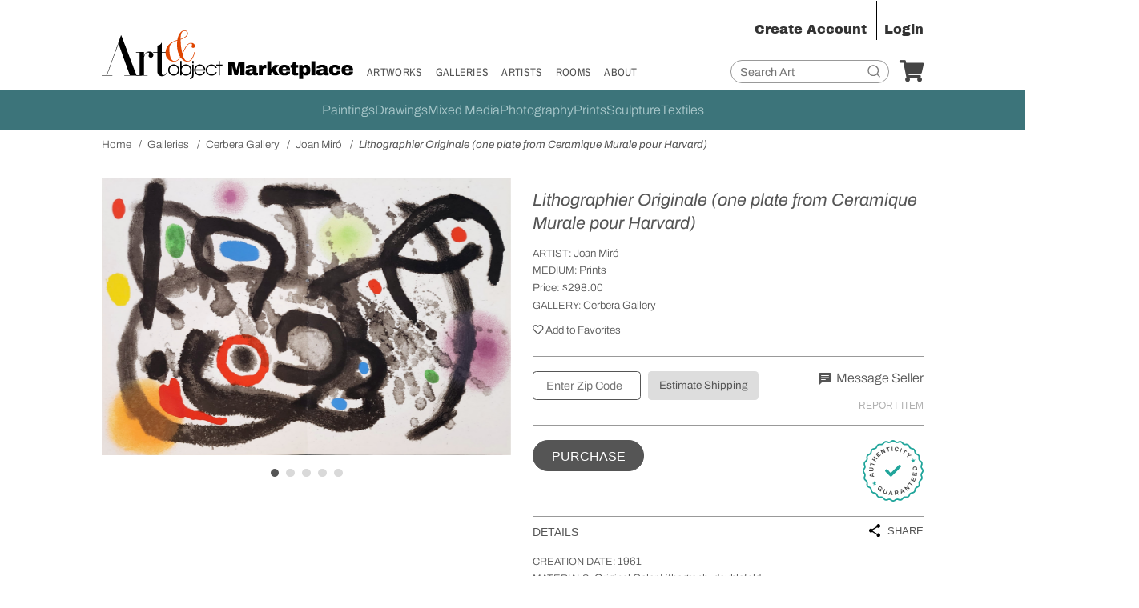

--- FILE ---
content_type: text/html; charset=UTF-8
request_url: https://www.artandobject.com/marketplace/art/lithographier-originale-one-plate-from-c
body_size: 188059
content:
<!doctype html>
<html lang="en">
  <head>
    <!-- Google tag (gtag.js) -->
<script async src="https://www.googletagmanager.com/gtag/js?id=G-RHCNFYBHBD"></script>
<script defer src="https://analytics.artandobject.com/script.js" data-website-id="5bcc4b34-20a7-4261-94d1-8ab6d34c4871"></script>


<script>
  window.dataLayer = window.dataLayer || [];
  function gtag(){dataLayer.push(arguments);}
  gtag('js', new Date());

    gtag('config', 'G-RHCNFYBHBD', {
    'user_id': 'f8e86ec99fcd'
  });
  
  gtag('config', 'AW-11460384604');

  
  document.addEventListener('DOMContentLoaded', function() {
    if (typeof umami !== 'undefined') {
            umami.identify({'user_id': 'f8e86ec99fcd'});
                }
  });

</script>
<script type="text/javascript">
  (function(c,l,a,r,i,t,y){
    c[a]=c[a]||function(){(c[a].q=c[a].q||[]).push(arguments)};
    t=l.createElement(r);t.async=1;t.src="https://www.clarity.ms/tag/"+i;
    y=l.getElementsByTagName(r)[0];y.parentNode.insertBefore(t,y);
  })(window, document, "clarity", "script", "lh3g86c7yj");
</script>
<!-- Google Tag Manager -->
<script>
  (function(w,d,s,l,i){w[l]=w[l]||[];w[l].push({'gtm.start':
  new Date().getTime(),event:'gtm.js'});var f=d.getElementsByTagName(s)[0],
  j=d.createElement(s),dl=l!='dataLayer'?'&l='+l:'';j.async=true;j.src=
  'https://www.googletagmanager.com/gtm.js?id='+i+dl;f.parentNode.insertBefore(j,f);
  })(window,document,'script','dataLayer','GTM-W73CMK42');
</script>
<!-- End Google Tag Manager -->


    <meta charset="utf-8">
    <meta name="viewport" content="width=device-width, initial-scale=1">
        <link rel="canonical" href="https://www.artandobject.com/marketplace/art/lithographier-originale-one-plate-from-c">
        <link rel="apple-touch-icon" sizes="180x180" href="https://www.artandobject.com/marketplace/apple-touch-icon.png">
    <link rel="icon" type="image/png" sizes="32x32" href="https://www.artandobject.com/marketplace/favicon-32x32.png">
    <link rel="icon" type="image/png" sizes="16x16" href="https://www.artandobject.com/marketplace/favicon-16x16.png">
    <link rel="manifest" href="https://www.artandobject.com/marketplace/site.webmanifest">
    <link rel="mask-icon" href="https://www.artandobject.com/marketplace/safari-pinned-tab.svg" color="#df4500">
    <meta name="msapplication-TileColor" content="#00aba9">
    <meta name="theme-color" content="#ffffff">
    <meta name="appleid-signin-client-id" content="shop.artandobject">
    <meta name="appleid-signin-scope" content="name email">
    <meta name="appleid-signin-redirect-uri" content="https://www.artandobject.com/marketplace/login/apple_login">
    <meta name="appleid-signin-state" content="login">
    <meta name="appleid-signin-nonce" content="qm85blraq7tturf088huj675kab5ug4d">
    <meta name="appleid-signin-use-popup" content="true">
    <title>
       Lithographier Originale (one plate from Ceramique Murale pour Harvard) by Joan Miró For Sale | Art & Object Marketplace    </title>
        <meta name="description" content=" Lithographier Originale (one plate from Ceramique Murale pour Harvard) is an artwork by Joan Miró for sale by Cerbera Gallery.  Lithographier Originale (one plate from Ceramique Murale pour Harvard) ships promptly.">
        <meta property="og:site_name" content="Art & Object Marketplace">
    <meta property="og:type" content="website">
        <meta property="og:title" content=" Lithographier Originale (one plate from Ceramique Murale pour Harvard) by Joan Miró For Sale | Art & Object Marketplace">
            <meta property="og:image" content="https://d19sv06ke5lbyb.cloudfront.net/production/items/15571-lithographier-originale-one-plate-from-ceramique-murale-pour-harvard-joan-miró.jpg?format=jpeg&width=1200&height=630">
        <meta property="og:image:width" content="1200" />
    <meta property="og:image:height" content="630" />
    <meta name="twitter:card" content="summary_large_image">
        <meta name="twitter:description" content=" Lithographier Originale (one plate from Ceramique Murale pour Harvard) by Joan Miró For Sale | Art & Object Marketplace">
        <meta name="twitter:site" content="@artandobject">
    <meta name="twitter:site:id" content="1037054887346036737">
        <meta name="twitter:image" content="https://d19sv06ke5lbyb.cloudfront.net/production/items/15571-lithographier-originale-one-plate-from-ceramique-murale-pour-harvard-joan-miró.jpg?format=jpeg&width=1200&height=630">
        <link href="https://www.artandobject.com/marketplace/css/jquery-ui.min.css?v=1765903469" rel="preload" as="style" onload="this.rel='stylesheet'">
    <link href="https://www.artandobject.com/marketplace/bootstrap/css/bootstrap.min.css?v=1765903469" rel="preload" as="style" onload="this.rel='stylesheet'">
    <link href="https://www.artandobject.com/marketplace/bootstrap-icons/font/bootstrap-icons.css?v=1765903469" rel="preload" as="style" onload="this.rel='stylesheet'">
    <link href="https://www.artandobject.com/marketplace/fontawesome/css/all.min.css?v=1765903469" rel="preload" as="style" onload="this.rel='stylesheet'">
    <link href="https://www.artandobject.com/marketplace/css/style.css?v=1765903469" rel="preload" as="style" onload="this.rel='stylesheet'">
    <noscript>
      <link href="https://www.artandobject.com/marketplace/css/jquery-ui.min.css?v=1765903469" rel="stylesheet">
      <link href="https://www.artandobject.com/marketplace/bootstrap/css/bootstrap.min.css?v=1765903469" rel="stylesheet">
      <link href="https://www.artandobject.com/marketplace/bootstrap-icons/font/bootstrap-icons.css?v=1765903469" rel="stylesheet">
      <link href="https://www.artandobject.com/marketplace/fontawesome/css/all.min.css?v=1765903469" rel="stylesheet">
      <link href="https://www.artandobject.com/marketplace/css/style.css?v=1765903469" rel="stylesheet">
    </noscript>
    <script type="text/javascript">
    const baseUrl = 'https://www.artandobject.com/marketplace/';
    </script>
    <!-- Meta Pixel Code -->
    <script>
    !function(f,b,e,v,n,t,s)
    {if(f.fbq)return;n=f.fbq=function(){n.callMethod?
    n.callMethod.apply(n,arguments):n.queue.push(arguments)};
    if(!f._fbq)f._fbq=n;n.push=n;n.loaded=!0;n.version='2.0';
    n.queue=[];t=b.createElement(e);t.async=!0;
    t.src=v;s=b.getElementsByTagName(e)[0];
    s.parentNode.insertBefore(t,s)}(window, document,'script',
    'https://connect.facebook.net/en_US/fbevents.js');
    fbq('init', '298097883257590');
    fbq('track', 'PageView');
    </script>
    <noscript><img height="1" width="1" style="display:none"
    src="https://www.facebook.com/tr?id=298097883257590&ev=PageView&noscript=1"
    /></noscript>
    <!-- End Meta Pixel Code -->
    <meta name="description" content="Joan Miro 
Lithographier Originale (one plate from Ceramique Murale pour Harvard)
Original Color Lithograph, doublefold
Year: 1961
Size:">
<link rel="stylesheet" type="text/css" href="https://www.artandobject.com/marketplace/css/slick.css">
<link href="https://www.artandobject.com/marketplace/css/simple-lightbox.min.css" rel="stylesheet">
<link href="https://www.artandobject.com/marketplace/fonts/bootstrap-icons.css" rel="stylesheet">
<link rel="canonical" href="https://www.artandobject.com/marketplace/art/lithographier-originale-one-plate-from-c">
<script type="application/ld+json">
{
  "@context": "http://schema.org",
  "@type": "Product",
  "name": " Lithographier Originale (one plate from Ceramique Murale pour Harvard)",
  "image": [
                            "https://www.artandobject.com/marketplace/uploads/20240424/lithographier-originale-one-plate-from-ceramique-murale-pour-harvard-joan-miro-printmaking.jpg",
                                "https://www.artandobject.com/marketplace/uploads/20240424/lithographier-originale-one-plate-from-ceramique-murale-pour-harvard-joan-miro-printmaking_1.jpg",
                                "https://www.artandobject.com/marketplace/uploads/20240424/lithographier-originale-one-plate-from-ceramique-murale-pour-harvard-joan-miro-printmaking_2.jpg",
                                "https://www.artandobject.com/marketplace/uploads/20240424/lithographier-originale-one-plate-from-ceramique-murale-pour-harvard-joan-miro-printmaking_3.jpg",
                                "https://www.artandobject.com/marketplace/uploads/20240424/lithographier-originale-one-plate-from-ceramique-murale-pour-harvard-joan-miro-printmaking_4.jpg"
                    ],
  "description": "Joan Miro 
Lithographier Originale (one plate from Ceramique Murale pour Harvard)
Original Color Lithograph, doublefold
Year: 1961
Size: 14.5x21.6in
Edition: 1,500 
Portfolio: DLM 123 
Publisher: Maeght Editeur, Paris 1961
Unsigned, not individually numbered - as issued
COA provided (gallery issued)
Ref.: 924802-1966

*Condition: Very good vintage condition; no creasing, discoloration, yellowing, staining, soiling or foxing. Vibrant colors throughout.
** Framing options available - please inquire


Tags: Joan Miró, Lithographs, Printmaking, Surrealist Art, Abstract Expressionism, Modern Art, 20th Century Art, Spanish Artist, Contemporary Print, Graphic Arts, Colorful Abstraction, Artistic Innovation, Fine Art Print, Visual Language, Miro&#039;s Print Series, Avant-Garde, Symbolic Imagery

--------

In the early 1960s, Joan Miró, the iconic Spanish surrealist artist, made a profound impact on the art world through a series of lithographs, particularly those featured in the renowned French magazine &quot;Derrière le Miroir.&quot; These lithographs showcase Miró&#039;s distinctive artistic language, characterized by playful and imaginative forms. Miró&#039;s lithographs from this period are a testament to his mastery of abstract and symbolic imagery. Each piece unfolds like a visual poem, with vivid colors and whimsical shapes that invite viewers into a world of dreamlike contemplation.

Published in &quot;Derrière le Miroir,&quot; these lithographs gained widespread recognition for their avant-garde nature and artistic innovation. Miró&#039;s engagement with surrealism and abstract expressionism is palpable in each lithograph, demonstrating a unique fusion of tradition and contemporary artistic trends. The series captures Miró&#039;s ability to communicate complex ideas through a visual language of symbols and shapes, inviting viewers to interpret and engage with the artwork on a personal level. As a key figure in 20th-century art, Miró&#039;s lithographs from the early 1960s, especially those featured in &quot;Derrière le Miroir,&quot; continue to captivate art enthusiasts with their timeless and enigmatic allure.",
  "sku": "",
  "offers": {
    "@type": "Offer",
    "url": "https://www.artandobject.com/marketplace/art/lithographier-originale-one-plate-from-c",
    "priceCurrency": "USD",
    "price": "298.00",
    "availability": "http://schema.org/InStock",
    "hasMerchantReturnPolicy": {
      "@type": "MerchantReturnPolicy",
      "applicableCountry": "US",
      "returnPolicyCategory": "https://schema.org/MerchantReturnFiniteReturnWindow",
      "merchantReturnDays": 14,
      "returnMethod": "https://schema.org/ReturnByMail",
      "returnFees": "https://schema.org/ReturnShippingFees"
    },
    "seller": {
      "@type": "Organization",
      "name": "Cerbera Gallery"
    }
  }
}
</script>
  </head>
  <body vocab="https://schema.org/" typeof="WebPage">
    <div id="search-suggestion-overlay"></div>
    <!-- header styles are inline here because they're in the critial area -->
<style type="text/css">
header {
  max-width: 1180px;
  display: grid;
  grid-template-areas: "message message message message" "logo login login login" "logo menu search cart";
  grid-template-columns: 350px 1fr auto;
  margin: 0 auto;
  padding: 0 20px 10px 20px;
  align-items: end;
}
header #message {
  grid-area: message;
  padding: 0;
  margin-left: 0;
  opacity: 0.95;
}
header #message .alert {
  margin: 0;
  background-color: #47757B;
  border-radius: 27px;
  color: #fff;
  margin-top: 12px;
}
header #message .alert A {
  color: #fff;
}
header #message .alert .bi-bell {
  margin-right: 10px;
  font-size: 24px;
}
header #message .alert .message-text {
  font-size: 16px;
  line-height: 20px;
}
header #header-brand-logo {
  grid-area: logo;
  margin-top: 42px;
}
header #header-brand-logo img {
  vertical-align: baseline;
  max-width: 350px;
  height: auto;
}
header #header-menu {
  grid-area: menu;
  margin-left: 18px;
  margin-bottom: 5px;
}
header #header-menu ul {
  display: flex;
  list-style: none;
  margin: 0;
  padding: 0;
}
header #header-menu ul li {
  margin-right: 18px;
}
header #header-menu ul a {
  text-decoration: none;
  color: #555;
  font-size: 11.5pt;
  text-transform: uppercase;
  font-family: 'Archivo Narrow', sans-serif;
  letter-spacing: .02rem;
  font-weight: 400;
}
header #header-menu ul a:hover {
  color: #DF4500;
}
header #header-signin {
  grid-area: login;
  text-align: right;
}
header #header-signin a {
  font-family: 'Archivo Black', sans-serif;
  font-size: 18px;
  color: #333;
  text-decoration: none;
  margin-left: 10px;
}
header #header-signin a.login {
  border-left: 1px solid black;
  padding: 30px 0 5px 10px;
  margin-left: 10px;
}
header #header-signin a:hover {
  color: #DF4500;
}
header #header-search {
  grid-area: search;
}
header #header-search form {
  position: relative;
}
header #header-search input {
  font-size: 16px;
  border: 1px solid #999;
  border-radius: 1.5rem;
  margin: 0 5px;
  padding: 6px 12px;
  position: relative;
  /*top: 20px;*/
}
header #header-search img {
  width: 18px;
  height: 18px;
  position: relative;
  opacity: 0.5;
  top: -8px;
  left: -5px;
}
header #header-search button {
  border: none;
  background: none;
  font-size: 22px;
  position: absolute;
  top: 5px;
  right: 15px;
  padding: 5px;
  color: #999;
  width: 20px;
  height: 20px;
}
header #header-cart {
  grid-area: cart;
  margin-left: 10px;
  position: relative;
}
header #header-cart a {
  font-size: 30px;
  color: #444;
  position: relative;
}
header #header-cart a:hover {
  color: #A2C97C;
}
header #mobile-header,
header .header-mobile-logo,
header #mobile-menu-dropdown,
header #mobile-search-form {
  display: none;
}
header .mobile-accordion-toggle {
  width: 30px;
  height: 33px;
  text-transform: uppercase;
  font-size: 80%;
  font-weight: 600;
  letter-spacing: 1px;
  color: #888;
  position: relative;
  text-indent: 28px;
  white-space: nowrap;
  overflow: hidden;
  cursor: pointer;
  margin-bottom: 5px;
  padding-right: 37px;
  -webkit-tap-highlight-color: rgba(0, 0, 0, 0);
}
header .mobile-accordion-toggle span {
  display: none;
}
header .mobile-accordion-toggle a {
  background: #666;
  position: absolute;
  top: 50%;
  left: 2px;
  height: 3px;
  width: 24px;
  -webkit-transition: all 0.25s;
  transition: all 0.25s;
}
header .mobile-accordion-toggle a::before {
  content: '';
  top: -9px;
  left: 0;
  background: #666;
  position: absolute;
  height: 3px;
  width: 24px;
  -webkit-transition: all 0.25s;
  transition: all 0.25s;
}
header .mobile-accordion-toggle a::after {
  background: #666;
  content: '';
  top: 9px;
  left: 0;
  position: absolute;
  height: 3px;
  width: 24px;
  -webkit-transition: all 0.25s;
  transition: all 0.25s;
}
header .mobile-accordion-toggle .expanded {
  height: 0;
  background: transparent;
}
header .mobile-accordion-toggle .expanded::before {
  top: 0;
  -webkit-transform: rotate(-45deg);
  transform: rotate(-45deg);
}
header .mobile-accordion-toggle .expanded::after {
  top: 0;
  -webkit-transform: rotate(45deg);
  transform: rotate(45deg);
}
header #mobile-seller-dashboard-menu {
  grid-area: mega;
}
header #mobile-seller-dashboard-menu ul {
  background-color: #fff;
  border-radius: 20px;
  column-count: 2;
  column-gap: 50px;
  list-style: none;
  margin: 0;
  padding: 30px 40px;
}
header #mobile-seller-dashboard-menu ul li {
  text-wrap: nowrap;
  margin-bottom: 12px;
}
header #mobile-seller-dashboard-menu ul li a {
  font-size: 22px;
  text-decoration: none;
}
header #mobile-seller-dashboard-menu i {
  margin-right: 8px;
}
header .seller-menu .seller-dashboard-link,
header .seller-menu #mobile-megamenu,
#seller-dashboard-mobile-menu {
  display: none;
}
#megamenu.home-megamenu,
#mobile-megamenu.home-megamenu {
  display: none;
}
#megamenu {
  background-color: #3C747A;
  position: relative;
}
#megamenu nav {
  max-width: 1180px;
  margin: 0 auto;
}
#megamenu nav ul {
  display: flex;
  justify-content: center;
  gap: 20px;
  list-style: none;
  margin: 0;
  padding: 18px 0;
}
#megamenu nav ul li {
  position: relative;
}
#megamenu nav ul li a {
  color: #AAC8CB;
  font-size: 18px;
  text-decoration: none;
  letter-spacing: 0px;
  display: block;
  transition: color 0.3s ease;
}
#megamenu nav ul li a:hover,
#megamenu nav ul li.has-dropdown:hover a {
  color: #fff;
}
#megamenu .megamenu-dropdown {
  position: absolute;
  top: 100%;
  left: 0;
  right: 0;
  background: #3C747A;
  border-top: 2px solid rgba(255, 255, 255, 0.26);
  opacity: 0;
  visibility: hidden;
  /* transform: translateY(-10px); */
  transition: all 0.3s ease;
  z-index: 1000;
}
#megamenu .megamenu-dropdown .dropdown-container {
  max-width: 1180px;
  margin: 0 auto;
  display: flex;
  justify-content: center;
  padding: 25px 0;
}
#megamenu .megamenu-dropdown .col1,
#megamenu .megamenu-dropdown .col2,
#megamenu .megamenu-dropdown .col3 {
  border-right: 1px solid rgba(255, 255, 255, 0.26);
  padding-right: 34px;
}
#megamenu .megamenu-dropdown .col2,
#megamenu .megamenu-dropdown .col3,
#megamenu .megamenu-dropdown .col4 {
  padding-left: 34px;
}
#megamenu .megamenu-dropdown .col3.col3-end {
  border-right: none;
  padding-right: 0;
}
#megamenu .megamenu-dropdown .column .col-header {
  font-family: 'Archivo Bold', sans-serif;
  font-weight: bold;
  font-size: 15px;
  color: #fff;
  margin-bottom: 10px;
  letter-spacing: 0px;
}
#megamenu .megamenu-dropdown .column .col-content ul {
  list-style: none;
  margin: 0;
  padding: 0;
}
#megamenu .megamenu-dropdown .column .col-content ul li {
  margin-bottom: 8px;
}
#megamenu .megamenu-dropdown .column .col-content ul li a {
  font-size: 15px;
  color: #fff;
  text-decoration: none;
}
#megamenu .megamenu-dropdown .col1 .col-content ul {
  column-count: 2;
  column-gap: 70px;
}
#megamenu .megamenu-dropdown .col3,
#megamenu .megamenu-dropdown .col4 {
  position: relative;
}
#megamenu .megamenu-dropdown .megamenu-view-more {
  font-family: 'Archivo Bold', sans-serif;
  font-weight: bold;
  font-size: 15px;
  color: #fff;
  position: absolute;
  bottom: 0;
}
#megamenu .megamenu-dropdown .megamenu-view-more a {
  color: #fff;
  text-decoration: none;
}
.seller-dashboard-divider-container {
  padding: 0 40px;
}
.seller-dashboard-divider-container .divider {
  max-width: 1140px;
  margin: 0 auto;
  border-top: 2px solid #707070;
}
/* Tablet positioning - dropdowns appear to the right */
@media (min-width: 481px) and (max-width: 1079px) {
  header #mobile-menu-dropdown #mobile-megamenu {
    overflow: visible;
  }
  header #mobile-menu-dropdown #mobile-megamenu ul {
    display: grid;
    grid-template-columns: 150px auto;
    gap: 20px;
    align-items: start;
  }
  .mobile-dropdown-triggers {
    display: flex;
    flex-direction: column;
  }
  .mobile-dropdown-contents {
    display: flex;
    flex-direction: column;
  }
  .mobile-dropdown-content {
    display: none;
  }
  .mobile-dropdown-item.active .mobile-dropdown-content {
    display: block;
  }
  /* Hide mobile inline layout on tablet */
  .mobile-inline-dropdowns {
    display: none;
  }
}
@media (max-width: 1079px) {
  header {
    grid-template-areas: "message message" "logo mobile";
    grid-template-columns: 1fr auto auto;
    padding: 0 40px 10px 40px;
  }
  header #header-brand-logo {
    position: relative;
    z-index: 200;
  }
  header #mobile-header {
    display: flex;
    grid-area: mobile;
    position: relative;
    z-index: 200;
  }
  header #mobile-header #mobile-header-search,
  header #mobile-header #mobile-header-cart {
    padding-right: 15px;
    position: relative;
    top: 3px;
  }
  header #mobile-header #mobile-header-search {
    width: 38px;
    height: 28px;
    position: relative;
    top: 5px;
  }
  header #mobile-header #mobile-header-cart a {
    position: relative;
    top: 2px;
    font-size: 24px;
    color: #444;
  }
  header #mobile-header #mobile-header-search i:hover,
  header #mobile-header #mobile-header-cart a:hover {
    color: #A2C97C;
  }
  header .mobile-accordion-toggle a,
  header .mobile-accordion-toggle a::before,
  header .mobile-accordion-toggle a::after {
    color: #444;
    height: 3px;
    width: 35px;
    border-radius: 4px;
  }
  header #mobile-menu-dropdown.expanded,
  header #mobile-search-form.show {
    /*display: block;*/
    display: grid;
    grid-template-columns: 1fr 1fr;
    align-items: end;
  }
  header #mobile-menu-dropdown.expanded {
    grid-template-areas:
      "divider divider"
      "main mega"
      "dashboard mega";
    grid-template-columns: 220px auto;
    grid-template-rows: auto 192px auto;
    column-gap: 20px;
    padding-top: 125px;
    padding-left: 40px;
    padding-right: 40px;
    padding-bottom: 25px;
    align-items: start;
  }
  header #mobile-menu-dropdown.mobile-seller-dashboard.expanded {
    grid-template-columns: 15% auto 20%;
    column-gap: 30px;
  }
  header #mobile-menu-dropdown {
    position: absolute;
    width: 100%;
    background: #EAEAEA;
    top: 0px;
    left: 0px;
    z-index: 100;
  }
  header #mobile-menu-dropdown #mobile-menu-divider {
    grid-area: divider;
    border-top: 1px solid #707070;
    padding-top: 30px;
  }
  header #mobile-menu-dropdown #mobile-menu {
    grid-area: main;
    align-self: start;
  }
  header #mobile-menu-dropdown #mobile-megamenu {
    grid-area: mega;
    background-color: #3C747A;
    border-radius: 10px;
  }
  header #mobile-menu-dropdown #mobile-megamenu ul {
    list-style: none;
    margin: 0;
    padding: 30px 40px;
  }
  header #mobile-menu-dropdown #mobile-megamenu ul li {
    margin-bottom: 20px;
  }
  header #mobile-menu-dropdown #mobile-megamenu ul li:last-child {
    margin-bottom: 0;
  }
  header #mobile-menu-dropdown #mobile-megamenu ul li a {
    color: #fff;
    font-size: 15px;
    text-decoration: none;
  }
  header #mobile-menu-dropdown #mobile-megamenu .mobile-dropdown-sections {
    max-width: 200px;
  }
  header #mobile-menu-dropdown #mobile-megamenu .mobile-dropdown-header,
  header #mobile-menu-dropdown #mobile-megamenu .mobile-view-all {
    font-family: 'Archivo Bold', sans-serif;
    font-weight: bold;
    font-size: 15px;
    color: #fff;
  }
  header #mobile-menu-dropdown #mobile-megamenu .mobile-dropdown-section.mobile-view-all {
    margin-bottom: 20px;
    padding-bottom: 0;
    border-bottom: none;
  }
  header #mobile-menu-dropdown #mobile-megamenu .mobile-view-all a {
    color: #fff;
    text-decoration: none;
  }
  header #mobile-menu-dropdown #mobile-megamenu .mobile-dropdown-header {
    margin-bottom: 15px;
  }
  header #mobile-menu-dropdown #mobile-megamenu .mobile-dropdown-section {
    margin-bottom: 20px;
    padding-bottom: 25px;
    border-bottom: 1px solid rgba(255, 255, 255, 0.26);
  }
  header #mobile-menu-dropdown #mobile-megamenu .mobile-dropdown-section:last-child {
    border-bottom: none;
    padding-bottom: 0;
  }
  header #mobile-menu-dropdown #mobile-megamenu .mobile-dropdown-links {
    display: flex;
    flex-direction: column;
  }
  header #mobile-menu-dropdown #mobile-megamenu .mobile-dropdown-links a {
    color: #fff;
    font-size: 15px;
    text-decoration: none;
    margin-bottom: 8px;
  }
  header #mobile-menu-dropdown #mobile-megamenu .mobile-dropdown-links.color {
    display: grid;
    grid-template-columns: 50px 50px;
    column-gap: 70px;
  }
  /* Mobile Submenu Dropdown Styles */
  .mobile-dropdown-item {
    position: relative;
  }
  .mobile-dropdown-trigger {
    cursor: pointer;
  }
  .mobile-dropdown-trigger span {
    color: #fff;
    font-size: 22px;
  }
  .mobile-dropdown-trigger i {
    position: relative;
    bottom: 2px;
    left: 3px;
    color: #fff;
    transition: transform 0.3s ease;
  }
  .mobile-dropdown-content {
    display: none;
  }
  .mobile-dropdown-item.active .mobile-dropdown-content {
    display: block;
  }
  header #mobile-menu-dropdown #mobile-header-signin {
    grid-area: dashboard;
    align-self: start;
  }
  header #mobile-menu-dropdown #mobile-menu ul {
    list-style: none;
    font-size: 22px;
    color: #555;
    padding-left: 0px;
  }
  header #mobile-menu-dropdown #mobile-menu ul li {
    padding-bottom: 15px;
  }
  header #mobile-menu-dropdown #mobile-menu ul a {
    text-decoration: none;
    color: #555;
    font-size: 22px;
  }
  header #mobile-menu-dropdown #mobile-menu ul a:hover {
    color: #DF4500;
  }
  header #mobile-menu-dropdown #mobile-header-signin {
    display: flex;
    flex-direction: column;
    gap: 12px;
    position: relative;
    right: 24px;
  }
  header #mobile-menu-dropdown #mobile-header-signin a {
    background-color: #fff;
    text-decoration: none;
    padding: 8px 24px;
    color: #333;
    font-size: 18px;
    font-family: 'Archivo Black', sans-serif;
    border-radius: 20px;
    margin: 0 auto 0 0;
  }
  header #mobile-search-form {
    position: absolute;
    width: 100%;
    background: #EAEAEA;
    top: 0px;
    left: 0px;
    z-index: 100;
  }
  header #mobile-search-form form {
    display: grid;
    padding: 180px 40px 50px 40px;
    width: 100%;
    grid-column: 1/3;
  }
  header #mobile-search-form form input {
    border: none;
    background: none;
    border-bottom: 1px solid #999;
    padding-bottom: 10px;
    font-size: 22px;
  }
  header #mobile-search-form form button {
    border: none;
    background: none;
    text-align: left;
    font-size: 14pt;
    padding-top: 20px;
    color: #555;
  }
  header #header-menu,
  header #header-signin,
  header #header-search,
  header #header-cart,
  #megamenu {
    display: none;
  }
}
@media (max-width: 991px) {
  header #mobile-search-form form {
    padding: 180px 40px 50px 40px;
  }
}
@media (max-width: 768px) {
  header #mobile-menu-dropdown #mobile-megamenu ul {
    padding: 30px 40px;
  }
  header #mobile-seller-dashboard-menu ul {
    padding: 20px 0px 20px 20px;
  }
}
@media (max-width: 480px) {
  header {
    grid-template-columns: 1fr auto;
    padding: 0 20px 15px 20px;
  }
  header .mobile-accordion-toggle {
    padding-right: 0;
    width: 40px;
  }
  header .header-logo {
    display: none;
  }
  header .header-mobile-logo {
    display: block;
  }
  header #header-brand-logo {
    margin-top: 10px;
  }
  header #header-brand-logo .header-mobile-logo img {
    max-width: 185px;
  }
  header .mobile-accordion-toggle a::after {
    top: 8px;
    height: 3px;
  }
  header .mobile-accordion-toggle a::before {
    top: -8px;
    height: 3px;
  }
  header #mobile-menu-dropdown.expanded {
    grid-template-areas:
      "divider divider"
      "main dashboard"
      "mega mega";
    grid-template-columns: auto auto;
    grid-template-rows: auto auto auto;
    column-gap: 0px;
    padding-left: 20px;
    padding-right: 20px;
  }
  header #mobile-menu-dropdown #mobile-menu-divider {
    padding-top: 20px;
  }
  header #mobile-menu-dropdown #mobile-megamenu {
    margin-top: 30px;
  }
  header #mobile-menu-dropdown #mobile-megamenu ul {
    padding: 22px 20px 8px 20px;
  }
  header #mobile-menu-dropdown #mobile-megamenu ul li:last-child {
    margin-bottom: 20px;
  }
  header #mobile-menu-dropdown #mobile-megamenu .mobile-dropdown-sections {
    position: relative;
    max-width: 100%;
    padding-top: 20px;
  }
  header #mobile-menu-dropdown #mobile-megamenu .mobile-view-all {
    position: absolute;
    top: -20px;
    left: 150px;
  }
  header #mobile-menu-dropdown #mobile-megamenu .mobile-dropdown-section:last-child {
    border-bottom: 1px solid rgba(255, 255, 255, 0.26);
    padding-bottom: 20px;
  }
  /* Mobile positioning - dropdowns appear below parent */
  .mobile-dropdown-content {
    position: static;
    width: auto;
    min-width: auto;
  }
  /* Show mobile inline layout, hide tablet grid layout */
  .mobile-dropdown-triggers,
  .mobile-dropdown-contents {
    display: none;
  }
  .mobile-inline-dropdowns {
    display: block;
  }
  .mobile-inline-dropdowns .mobile-dropdown-content {
    display: none;
  }
  .mobile-inline-dropdowns .mobile-dropdown-item.active .mobile-dropdown-content {
    display: block;
  }
  header #mobile-menu-dropdown.mobile-seller-dashboard.expanded {
    grid-template-columns: 1fr 1fr;
  }
  header #mobile-menu-dropdown #mobile-menu ul {
    margin-bottom: 0;
  }
  header #mobile-menu-dropdown #mobile-menu ul li:last-child {
    padding-bottom: 0;
  }
  header #mobile-menu-dropdown #mobile-header-signin {
    right: 0;
  }
  header #mobile-menu-dropdown #mobile-header-signin a {
    text-wrap: nowrap;
    margin: 0 0 0 auto;
  }
  header #mobile-search-form form {
    padding: 180px 20px 50px 20px;
  }
  header .seller-menu #mobile-seller-dashboard-menu {
    display: none;
  }
  .seller-dashboard-divider-container {
    padding: 0 20px;
  }
  #seller-dashboard-mobile-menu {
    display: block;
    position: absolute;
    bottom: 0;
    z-index: 100;
  }
  .seller-dashboard-toggle {
    position: fixed;
    left: 14px;
    bottom: 20px;
    background: #fff;
    box-shadow: -3px 3px 11px #00000029;
    padding: 10px;
    border-radius: 10px;
  }
  #seller-dashboard-menu-dropdown {
    display: none;
  }
  #seller-dashboard-menu-dropdown.expanded {
    display: grid;
    grid-template-columns: repeat(5, 1fr);
    row-gap: 25px;
    position: fixed;
    bottom: 0;
    left: 0;
    width: 100%;
    background: #fff;
    z-index: 100;
    padding: 20px 12px 20px 12px;
  }
  #seller-dashboard-menu-dropdown .seller-dashboard-toggle {
    position: unset;
    box-shadow: none;
    padding: 0;
    border-radius: 0;
    display: flex;
    flex-direction: column;
  }
  #seller-dashboard-menu-dropdown .seller-dashboard-toggle,
  #seller-dashboard-menu-dropdown a {
    display: flex;
    flex-direction: column;
    text-align: center;
    font-size: 11px;
    color: #555;
    text-decoration: none;
  }
  #seller-dashboard-menu-dropdown .seller-dashboard-toggle i,
  #seller-dashboard-menu-dropdown a i {
    font-size: 22px;
    color: #43413C;
  }
}
</style>

<header>
  <div id="message" class="d-none">
  </div>
  <div id="header-brand-logo">
    <a class="header-logo" href="https://www.artandobject.com/marketplace/"><img src="https://www.artandobject.com/marketplace/img/Art-Object-marketplace-logo-black-red.svg" alt="Art & Object Marketplace Logo"></a>
    <a class="header-mobile-logo" href="https://www.artandobject.com/marketplace/"><img src="https://www.artandobject.com/marketplace/img/Art-Object-marketplace-logo-stacked-black-red.svg" alt="Art & Object Marketplace Logo"></a>
  </div>
  <nav id="header-menu">
    <ul>
      <li><a href="https://www.artandobject.com/marketplace/browse">Artworks</a></li>
      <li><a href="https://www.artandobject.com/marketplace/galleries">Galleries</a></li>
      <li><a href="https://www.artandobject.com/marketplace/artists">Artists</a></li>
      <li><a href="https://www.artandobject.com/marketplace/collections">Rooms</a></li>
      <li><a href="https://www.artandobject.com/marketplace/about">About</a></li>
    </ul>
  </nav>
  <div id="header-signin">
          <a class="register" data-bs-toggle="modal" data-target="#signupModal" href="#signupModal">Create Account</a>
      <a data-bs-toggle="modal" data-target="#loginModal" class="login" href="#loginModal">Login</a>
      </div>
  <div id="header-search">
    <form action="https://www.artandobject.com/marketplace/search" id="header-search-form" method="get" accept-charset="utf-8">
      <input type="text" id="header-search-input-query" name="query" placeholder="Search Art" autocomplete=false>
      <button type="submit"><img class="btn-search" src="https://www.artandobject.com/marketplace/img/search-button.svg" alt="Search"></button>
    </form>  </div>
  <div id="header-cart">
    <div id="header-cart-icon">
      <a href="https://www.artandobject.com/marketplace/cart" aria-label="Your Cart"><i class="fas fa-shopping-cart"></i></a>
    </div>
      </div>
  <div id="mobile-header">
    <div id="mobile-header-search">
      <img class="btn-search" src="https://www.artandobject.com/marketplace/img/search-button.svg" alt="Search">
    </div>
    <div id="mobile-header-cart">
      <div id="mobile-header-cart-icon">
        <a href="https://www.artandobject.com/marketplace/cart"><i class="fas fa-shopping-cart"></i></a>
      </div>
          </div>
    <div class="mobile-accordion-toggle">
      <a href="#" id="header-menu-toggle" class=""><span>Menu</span></a>
    </div>
  </div>
    <div id="mobile-menu-dropdown">
    <div id="mobile-menu-divider"></div>
    <div id="mobile-menu">
      <ul>
        <li><a href="https://www.artandobject.com/marketplace/browse">Artworks</a></li>
        <li><a href="https://www.artandobject.com/marketplace/galleries">Galleries</a></li>
        <li><a href="https://www.artandobject.com/marketplace/artists">Artists</a></li>
        <li><a href="https://www.artandobject.com/marketplace/collections">Rooms</a></li>
        <li><a href="https://www.artandobject.com/marketplace/about">About</a></li>
      </ul>
    </div>
    <div id="mobile-megamenu">
            <ul>
        <!-- Tablet Grid Layout -->
        <div class="mobile-dropdown-triggers">
                    <li class="mobile-dropdown-item" data-dropdown="mobile-paintings-dropdown">
            <div class="mobile-dropdown-trigger">
              <span>Paintings</span>
              <i class="fas fa-chevron-down"></i>
            </div>
          </li>
                    <li class="mobile-dropdown-item" data-dropdown="mobile-drawings-dropdown">
            <div class="mobile-dropdown-trigger">
              <span>Drawings</span>
              <i class="fas fa-chevron-down"></i>
            </div>
          </li>
                    <li class="mobile-dropdown-item" data-dropdown="mobile-mixed-media-dropdown">
            <div class="mobile-dropdown-trigger">
              <span>Mixed Media</span>
              <i class="fas fa-chevron-down"></i>
            </div>
          </li>
                    <li class="mobile-dropdown-item" data-dropdown="mobile-photography-dropdown">
            <div class="mobile-dropdown-trigger">
              <span>Photography</span>
              <i class="fas fa-chevron-down"></i>
            </div>
          </li>
                    <li class="mobile-dropdown-item" data-dropdown="mobile-prints-dropdown">
            <div class="mobile-dropdown-trigger">
              <span>Prints</span>
              <i class="fas fa-chevron-down"></i>
            </div>
          </li>
                    <li class="mobile-dropdown-item" data-dropdown="mobile-sculpture-dropdown">
            <div class="mobile-dropdown-trigger">
              <span>Sculpture</span>
              <i class="fas fa-chevron-down"></i>
            </div>
          </li>
                    <li class="mobile-dropdown-item" data-dropdown="mobile-textiles-dropdown">
            <div class="mobile-dropdown-trigger">
              <span>Textiles</span>
              <i class="fas fa-chevron-down"></i>
            </div>
          </li>
                  </div>

        <div class="mobile-dropdown-contents">
                    <div class="mobile-dropdown-content" id="mobile-paintings-dropdown">
            <div class="mobile-dropdown-sections">
              <div class="mobile-dropdown-section mobile-view-all">
                <a href="https://www.artandobject.com/marketplace/browse?medium%5B0%5D=3">View All Paintings</a>
              </div>
              <div class="mobile-dropdown-section">
                <div class="mobile-dropdown-header">Shop by Color</div>
                <div class="mobile-dropdown-links color">
                  <a href="https://www.artandobject.com/marketplace/browse?medium%5B0%5D=3&color%5B0%5D=black">Black</a>                  <a href="https://www.artandobject.com/marketplace/browse?medium%5B0%5D=3&color%5B0%5D=white">White</a>                  <a href="https://www.artandobject.com/marketplace/browse?medium%5B0%5D=3&color%5B0%5D=red">Red</a>                  <a href="https://www.artandobject.com/marketplace/browse?medium%5B0%5D=3&color%5B0%5D=orange">Orange</a>                  <a href="https://www.artandobject.com/marketplace/browse?medium%5B0%5D=3&color%5B0%5D=yellow">Yellow</a>                  <a href="https://www.artandobject.com/marketplace/browse?medium%5B0%5D=3&color%5B0%5D=green">Green</a>                  <a href="https://www.artandobject.com/marketplace/browse?medium%5B0%5D=3&color%5B0%5D=blue">Blue</a>                  <a href="https://www.artandobject.com/marketplace/browse?medium%5B0%5D=3&color%5B0%5D=purple">Purple</a>                  <a href="https://www.artandobject.com/marketplace/browse?medium%5B0%5D=3&color%5B0%5D=brown">Brown</a>                  <a href="https://www.artandobject.com/marketplace/browse?medium%5B0%5D=3&color%5B0%5D=gray">Gray</a>                </div>
              </div>
              <div class="mobile-dropdown-section">
                <div class="mobile-dropdown-header">Shop by Price</div>
                <div class="mobile-dropdown-links price">
                  <a href="https://www.artandobject.com/marketplace/browse?medium%5B0%5D=3&price_max=1000">Under $1,000</a>                  <a href="https://www.artandobject.com/marketplace/browse?medium%5B0%5D=3&price_min=1000&price_max=5000">$1,000 to $5,000</a>                  <a href="https://www.artandobject.com/marketplace/browse?medium%5B0%5D=3&price_min=5000&price_max=10000">$5,000 to $10,000</a>                  <a href="https://www.artandobject.com/marketplace/browse?medium%5B0%5D=3&price_min=10000">$10,000 and Up</a>                </div>
              </div>
              <div class="mobile-dropdown-section">
                <div class="mobile-dropdown-header">Shop by Size</div>
                <div class="mobile-dropdown-links size">
                  <a href="https://www.artandobject.com/marketplace/browse?medium%5B0%5D=3&size%5B0%5D=small">Small (under 1')</a>                  <a href="https://www.artandobject.com/marketplace/browse?medium%5B0%5D=3&size%5B0%5D=medium">Medium (under 4' x 4')</a>                  <a href="https://www.artandobject.com/marketplace/browse?medium%5B0%5D=3&size%5B0%5D=large">Large (over 4')</a>                </div>
              </div>
                            <div class="mobile-dropdown-section">
                <div class="mobile-dropdown-header">Shop by Finish</div>
                <div class="mobile-dropdown-links finish">
                  <a href="https://www.artandobject.com/marketplace/browse?medium%5B0%5D=3&finish%5B0%5D=framed">Framed</a>                  <a href="https://www.artandobject.com/marketplace/browse?medium%5B0%5D=3&finish%5B0%5D=unframed">Unframed</a>                </div>
              </div>
                          </div>
          </div>
                    <div class="mobile-dropdown-content" id="mobile-drawings-dropdown">
            <div class="mobile-dropdown-sections">
              <div class="mobile-dropdown-section mobile-view-all">
                <a href="https://www.artandobject.com/marketplace/browse?medium%5B0%5D=1">View All Drawings</a>
              </div>
              <div class="mobile-dropdown-section">
                <div class="mobile-dropdown-header">Shop by Color</div>
                <div class="mobile-dropdown-links color">
                  <a href="https://www.artandobject.com/marketplace/browse?medium%5B0%5D=1&color%5B0%5D=black">Black</a>                  <a href="https://www.artandobject.com/marketplace/browse?medium%5B0%5D=1&color%5B0%5D=white">White</a>                  <a href="https://www.artandobject.com/marketplace/browse?medium%5B0%5D=1&color%5B0%5D=red">Red</a>                  <a href="https://www.artandobject.com/marketplace/browse?medium%5B0%5D=1&color%5B0%5D=orange">Orange</a>                  <a href="https://www.artandobject.com/marketplace/browse?medium%5B0%5D=1&color%5B0%5D=yellow">Yellow</a>                  <a href="https://www.artandobject.com/marketplace/browse?medium%5B0%5D=1&color%5B0%5D=green">Green</a>                  <a href="https://www.artandobject.com/marketplace/browse?medium%5B0%5D=1&color%5B0%5D=blue">Blue</a>                  <a href="https://www.artandobject.com/marketplace/browse?medium%5B0%5D=1&color%5B0%5D=purple">Purple</a>                  <a href="https://www.artandobject.com/marketplace/browse?medium%5B0%5D=1&color%5B0%5D=brown">Brown</a>                  <a href="https://www.artandobject.com/marketplace/browse?medium%5B0%5D=1&color%5B0%5D=gray">Gray</a>                </div>
              </div>
              <div class="mobile-dropdown-section">
                <div class="mobile-dropdown-header">Shop by Price</div>
                <div class="mobile-dropdown-links price">
                  <a href="https://www.artandobject.com/marketplace/browse?medium%5B0%5D=1&price_max=1000">Under $1,000</a>                  <a href="https://www.artandobject.com/marketplace/browse?medium%5B0%5D=1&price_min=1000&price_max=5000">$1,000 to $5,000</a>                  <a href="https://www.artandobject.com/marketplace/browse?medium%5B0%5D=1&price_min=5000&price_max=10000">$5,000 to $10,000</a>                  <a href="https://www.artandobject.com/marketplace/browse?medium%5B0%5D=1&price_min=10000">$10,000 and Up</a>                </div>
              </div>
              <div class="mobile-dropdown-section">
                <div class="mobile-dropdown-header">Shop by Size</div>
                <div class="mobile-dropdown-links size">
                  <a href="https://www.artandobject.com/marketplace/browse?medium%5B0%5D=1&size%5B0%5D=small">Small (under 1')</a>                  <a href="https://www.artandobject.com/marketplace/browse?medium%5B0%5D=1&size%5B0%5D=medium">Medium (under 4' x 4')</a>                  <a href="https://www.artandobject.com/marketplace/browse?medium%5B0%5D=1&size%5B0%5D=large">Large (over 4')</a>                </div>
              </div>
                            <div class="mobile-dropdown-section">
                <div class="mobile-dropdown-header">Shop by Finish</div>
                <div class="mobile-dropdown-links finish">
                  <a href="https://www.artandobject.com/marketplace/browse?medium%5B0%5D=1&finish%5B0%5D=framed">Framed</a>                  <a href="https://www.artandobject.com/marketplace/browse?medium%5B0%5D=1&finish%5B0%5D=unframed">Unframed</a>                </div>
              </div>
                          </div>
          </div>
                    <div class="mobile-dropdown-content" id="mobile-mixed-media-dropdown">
            <div class="mobile-dropdown-sections">
              <div class="mobile-dropdown-section mobile-view-all">
                <a href="https://www.artandobject.com/marketplace/browse?medium%5B0%5D=2">View All Mixed Media</a>
              </div>
              <div class="mobile-dropdown-section">
                <div class="mobile-dropdown-header">Shop by Color</div>
                <div class="mobile-dropdown-links color">
                  <a href="https://www.artandobject.com/marketplace/browse?medium%5B0%5D=2&color%5B0%5D=black">Black</a>                  <a href="https://www.artandobject.com/marketplace/browse?medium%5B0%5D=2&color%5B0%5D=white">White</a>                  <a href="https://www.artandobject.com/marketplace/browse?medium%5B0%5D=2&color%5B0%5D=red">Red</a>                  <a href="https://www.artandobject.com/marketplace/browse?medium%5B0%5D=2&color%5B0%5D=orange">Orange</a>                  <a href="https://www.artandobject.com/marketplace/browse?medium%5B0%5D=2&color%5B0%5D=yellow">Yellow</a>                  <a href="https://www.artandobject.com/marketplace/browse?medium%5B0%5D=2&color%5B0%5D=green">Green</a>                  <a href="https://www.artandobject.com/marketplace/browse?medium%5B0%5D=2&color%5B0%5D=blue">Blue</a>                  <a href="https://www.artandobject.com/marketplace/browse?medium%5B0%5D=2&color%5B0%5D=purple">Purple</a>                  <a href="https://www.artandobject.com/marketplace/browse?medium%5B0%5D=2&color%5B0%5D=brown">Brown</a>                  <a href="https://www.artandobject.com/marketplace/browse?medium%5B0%5D=2&color%5B0%5D=gray">Gray</a>                </div>
              </div>
              <div class="mobile-dropdown-section">
                <div class="mobile-dropdown-header">Shop by Price</div>
                <div class="mobile-dropdown-links price">
                  <a href="https://www.artandobject.com/marketplace/browse?medium%5B0%5D=2&price_max=1000">Under $1,000</a>                  <a href="https://www.artandobject.com/marketplace/browse?medium%5B0%5D=2&price_min=1000&price_max=5000">$1,000 to $5,000</a>                  <a href="https://www.artandobject.com/marketplace/browse?medium%5B0%5D=2&price_min=5000&price_max=10000">$5,000 to $10,000</a>                  <a href="https://www.artandobject.com/marketplace/browse?medium%5B0%5D=2&price_min=10000">$10,000 and Up</a>                </div>
              </div>
              <div class="mobile-dropdown-section">
                <div class="mobile-dropdown-header">Shop by Size</div>
                <div class="mobile-dropdown-links size">
                  <a href="https://www.artandobject.com/marketplace/browse?medium%5B0%5D=2&size%5B0%5D=small">Small (under 1')</a>                  <a href="https://www.artandobject.com/marketplace/browse?medium%5B0%5D=2&size%5B0%5D=medium">Medium (under 4' x 4')</a>                  <a href="https://www.artandobject.com/marketplace/browse?medium%5B0%5D=2&size%5B0%5D=large">Large (over 4')</a>                </div>
              </div>
                            <div class="mobile-dropdown-section">
                <div class="mobile-dropdown-header">Shop by Finish</div>
                <div class="mobile-dropdown-links finish">
                  <a href="https://www.artandobject.com/marketplace/browse?medium%5B0%5D=2&finish%5B0%5D=framed">Framed</a>                  <a href="https://www.artandobject.com/marketplace/browse?medium%5B0%5D=2&finish%5B0%5D=unframed">Unframed</a>                </div>
              </div>
                          </div>
          </div>
                    <div class="mobile-dropdown-content" id="mobile-photography-dropdown">
            <div class="mobile-dropdown-sections">
              <div class="mobile-dropdown-section mobile-view-all">
                <a href="https://www.artandobject.com/marketplace/browse?medium%5B0%5D=4">View All Photography</a>
              </div>
              <div class="mobile-dropdown-section">
                <div class="mobile-dropdown-header">Shop by Color</div>
                <div class="mobile-dropdown-links color">
                  <a href="https://www.artandobject.com/marketplace/browse?medium%5B0%5D=4&color%5B0%5D=black">Black</a>                  <a href="https://www.artandobject.com/marketplace/browse?medium%5B0%5D=4&color%5B0%5D=white">White</a>                  <a href="https://www.artandobject.com/marketplace/browse?medium%5B0%5D=4&color%5B0%5D=red">Red</a>                  <a href="https://www.artandobject.com/marketplace/browse?medium%5B0%5D=4&color%5B0%5D=orange">Orange</a>                  <a href="https://www.artandobject.com/marketplace/browse?medium%5B0%5D=4&color%5B0%5D=yellow">Yellow</a>                  <a href="https://www.artandobject.com/marketplace/browse?medium%5B0%5D=4&color%5B0%5D=green">Green</a>                  <a href="https://www.artandobject.com/marketplace/browse?medium%5B0%5D=4&color%5B0%5D=blue">Blue</a>                  <a href="https://www.artandobject.com/marketplace/browse?medium%5B0%5D=4&color%5B0%5D=purple">Purple</a>                  <a href="https://www.artandobject.com/marketplace/browse?medium%5B0%5D=4&color%5B0%5D=brown">Brown</a>                  <a href="https://www.artandobject.com/marketplace/browse?medium%5B0%5D=4&color%5B0%5D=gray">Gray</a>                </div>
              </div>
              <div class="mobile-dropdown-section">
                <div class="mobile-dropdown-header">Shop by Price</div>
                <div class="mobile-dropdown-links price">
                  <a href="https://www.artandobject.com/marketplace/browse?medium%5B0%5D=4&price_max=1000">Under $1,000</a>                  <a href="https://www.artandobject.com/marketplace/browse?medium%5B0%5D=4&price_min=1000&price_max=5000">$1,000 to $5,000</a>                  <a href="https://www.artandobject.com/marketplace/browse?medium%5B0%5D=4&price_min=5000&price_max=10000">$5,000 to $10,000</a>                  <a href="https://www.artandobject.com/marketplace/browse?medium%5B0%5D=4&price_min=10000">$10,000 and Up</a>                </div>
              </div>
              <div class="mobile-dropdown-section">
                <div class="mobile-dropdown-header">Shop by Size</div>
                <div class="mobile-dropdown-links size">
                  <a href="https://www.artandobject.com/marketplace/browse?medium%5B0%5D=4&size%5B0%5D=small">Small (under 1')</a>                  <a href="https://www.artandobject.com/marketplace/browse?medium%5B0%5D=4&size%5B0%5D=medium">Medium (under 4' x 4')</a>                  <a href="https://www.artandobject.com/marketplace/browse?medium%5B0%5D=4&size%5B0%5D=large">Large (over 4')</a>                </div>
              </div>
                            <div class="mobile-dropdown-section">
                <div class="mobile-dropdown-header">Shop by Finish</div>
                <div class="mobile-dropdown-links finish">
                  <a href="https://www.artandobject.com/marketplace/browse?medium%5B0%5D=4&finish%5B0%5D=framed">Framed</a>                  <a href="https://www.artandobject.com/marketplace/browse?medium%5B0%5D=4&finish%5B0%5D=unframed">Unframed</a>                </div>
              </div>
                          </div>
          </div>
                    <div class="mobile-dropdown-content" id="mobile-prints-dropdown">
            <div class="mobile-dropdown-sections">
              <div class="mobile-dropdown-section mobile-view-all">
                <a href="https://www.artandobject.com/marketplace/browse?medium%5B0%5D=5">View All Prints</a>
              </div>
              <div class="mobile-dropdown-section">
                <div class="mobile-dropdown-header">Shop by Color</div>
                <div class="mobile-dropdown-links color">
                  <a href="https://www.artandobject.com/marketplace/browse?medium%5B0%5D=5&color%5B0%5D=black">Black</a>                  <a href="https://www.artandobject.com/marketplace/browse?medium%5B0%5D=5&color%5B0%5D=white">White</a>                  <a href="https://www.artandobject.com/marketplace/browse?medium%5B0%5D=5&color%5B0%5D=red">Red</a>                  <a href="https://www.artandobject.com/marketplace/browse?medium%5B0%5D=5&color%5B0%5D=orange">Orange</a>                  <a href="https://www.artandobject.com/marketplace/browse?medium%5B0%5D=5&color%5B0%5D=yellow">Yellow</a>                  <a href="https://www.artandobject.com/marketplace/browse?medium%5B0%5D=5&color%5B0%5D=green">Green</a>                  <a href="https://www.artandobject.com/marketplace/browse?medium%5B0%5D=5&color%5B0%5D=blue">Blue</a>                  <a href="https://www.artandobject.com/marketplace/browse?medium%5B0%5D=5&color%5B0%5D=purple">Purple</a>                  <a href="https://www.artandobject.com/marketplace/browse?medium%5B0%5D=5&color%5B0%5D=brown">Brown</a>                  <a href="https://www.artandobject.com/marketplace/browse?medium%5B0%5D=5&color%5B0%5D=gray">Gray</a>                </div>
              </div>
              <div class="mobile-dropdown-section">
                <div class="mobile-dropdown-header">Shop by Price</div>
                <div class="mobile-dropdown-links price">
                  <a href="https://www.artandobject.com/marketplace/browse?medium%5B0%5D=5&price_max=1000">Under $1,000</a>                  <a href="https://www.artandobject.com/marketplace/browse?medium%5B0%5D=5&price_min=1000&price_max=5000">$1,000 to $5,000</a>                  <a href="https://www.artandobject.com/marketplace/browse?medium%5B0%5D=5&price_min=5000&price_max=10000">$5,000 to $10,000</a>                  <a href="https://www.artandobject.com/marketplace/browse?medium%5B0%5D=5&price_min=10000">$10,000 and Up</a>                </div>
              </div>
              <div class="mobile-dropdown-section">
                <div class="mobile-dropdown-header">Shop by Size</div>
                <div class="mobile-dropdown-links size">
                  <a href="https://www.artandobject.com/marketplace/browse?medium%5B0%5D=5&size%5B0%5D=small">Small (under 1')</a>                  <a href="https://www.artandobject.com/marketplace/browse?medium%5B0%5D=5&size%5B0%5D=medium">Medium (under 4' x 4')</a>                  <a href="https://www.artandobject.com/marketplace/browse?medium%5B0%5D=5&size%5B0%5D=large">Large (over 4')</a>                </div>
              </div>
                            <div class="mobile-dropdown-section">
                <div class="mobile-dropdown-header">Shop by Finish</div>
                <div class="mobile-dropdown-links finish">
                  <a href="https://www.artandobject.com/marketplace/browse?medium%5B0%5D=5&finish%5B0%5D=framed">Framed</a>                  <a href="https://www.artandobject.com/marketplace/browse?medium%5B0%5D=5&finish%5B0%5D=unframed">Unframed</a>                </div>
              </div>
                          </div>
          </div>
                    <div class="mobile-dropdown-content" id="mobile-sculpture-dropdown">
            <div class="mobile-dropdown-sections">
              <div class="mobile-dropdown-section mobile-view-all">
                <a href="https://www.artandobject.com/marketplace/browse?medium%5B0%5D=6">View All Sculpture</a>
              </div>
              <div class="mobile-dropdown-section">
                <div class="mobile-dropdown-header">Shop by Color</div>
                <div class="mobile-dropdown-links color">
                  <a href="https://www.artandobject.com/marketplace/browse?medium%5B0%5D=6&color%5B0%5D=black">Black</a>                  <a href="https://www.artandobject.com/marketplace/browse?medium%5B0%5D=6&color%5B0%5D=white">White</a>                  <a href="https://www.artandobject.com/marketplace/browse?medium%5B0%5D=6&color%5B0%5D=red">Red</a>                  <a href="https://www.artandobject.com/marketplace/browse?medium%5B0%5D=6&color%5B0%5D=orange">Orange</a>                  <a href="https://www.artandobject.com/marketplace/browse?medium%5B0%5D=6&color%5B0%5D=yellow">Yellow</a>                  <a href="https://www.artandobject.com/marketplace/browse?medium%5B0%5D=6&color%5B0%5D=green">Green</a>                  <a href="https://www.artandobject.com/marketplace/browse?medium%5B0%5D=6&color%5B0%5D=blue">Blue</a>                  <a href="https://www.artandobject.com/marketplace/browse?medium%5B0%5D=6&color%5B0%5D=purple">Purple</a>                  <a href="https://www.artandobject.com/marketplace/browse?medium%5B0%5D=6&color%5B0%5D=brown">Brown</a>                  <a href="https://www.artandobject.com/marketplace/browse?medium%5B0%5D=6&color%5B0%5D=gray">Gray</a>                </div>
              </div>
              <div class="mobile-dropdown-section">
                <div class="mobile-dropdown-header">Shop by Price</div>
                <div class="mobile-dropdown-links price">
                  <a href="https://www.artandobject.com/marketplace/browse?medium%5B0%5D=6&price_max=1000">Under $1,000</a>                  <a href="https://www.artandobject.com/marketplace/browse?medium%5B0%5D=6&price_min=1000&price_max=5000">$1,000 to $5,000</a>                  <a href="https://www.artandobject.com/marketplace/browse?medium%5B0%5D=6&price_min=5000&price_max=10000">$5,000 to $10,000</a>                  <a href="https://www.artandobject.com/marketplace/browse?medium%5B0%5D=6&price_min=10000">$10,000 and Up</a>                </div>
              </div>
              <div class="mobile-dropdown-section">
                <div class="mobile-dropdown-header">Shop by Size</div>
                <div class="mobile-dropdown-links size">
                  <a href="https://www.artandobject.com/marketplace/browse?medium%5B0%5D=6&size%5B0%5D=small">Small (under 1')</a>                  <a href="https://www.artandobject.com/marketplace/browse?medium%5B0%5D=6&size%5B0%5D=medium">Medium (under 4' x 4')</a>                  <a href="https://www.artandobject.com/marketplace/browse?medium%5B0%5D=6&size%5B0%5D=large">Large (over 4')</a>                </div>
              </div>
                          </div>
          </div>
                    <div class="mobile-dropdown-content" id="mobile-textiles-dropdown">
            <div class="mobile-dropdown-sections">
              <div class="mobile-dropdown-section mobile-view-all">
                <a href="https://www.artandobject.com/marketplace/browse?medium%5B0%5D=7">View All Textiles</a>
              </div>
              <div class="mobile-dropdown-section">
                <div class="mobile-dropdown-header">Shop by Color</div>
                <div class="mobile-dropdown-links color">
                  <a href="https://www.artandobject.com/marketplace/browse?medium%5B0%5D=7&color%5B0%5D=black">Black</a>                  <a href="https://www.artandobject.com/marketplace/browse?medium%5B0%5D=7&color%5B0%5D=white">White</a>                  <a href="https://www.artandobject.com/marketplace/browse?medium%5B0%5D=7&color%5B0%5D=red">Red</a>                  <a href="https://www.artandobject.com/marketplace/browse?medium%5B0%5D=7&color%5B0%5D=orange">Orange</a>                  <a href="https://www.artandobject.com/marketplace/browse?medium%5B0%5D=7&color%5B0%5D=yellow">Yellow</a>                  <a href="https://www.artandobject.com/marketplace/browse?medium%5B0%5D=7&color%5B0%5D=green">Green</a>                  <a href="https://www.artandobject.com/marketplace/browse?medium%5B0%5D=7&color%5B0%5D=blue">Blue</a>                  <a href="https://www.artandobject.com/marketplace/browse?medium%5B0%5D=7&color%5B0%5D=purple">Purple</a>                  <a href="https://www.artandobject.com/marketplace/browse?medium%5B0%5D=7&color%5B0%5D=brown">Brown</a>                  <a href="https://www.artandobject.com/marketplace/browse?medium%5B0%5D=7&color%5B0%5D=gray">Gray</a>                </div>
              </div>
              <div class="mobile-dropdown-section">
                <div class="mobile-dropdown-header">Shop by Price</div>
                <div class="mobile-dropdown-links price">
                  <a href="https://www.artandobject.com/marketplace/browse?medium%5B0%5D=7&price_max=1000">Under $1,000</a>                  <a href="https://www.artandobject.com/marketplace/browse?medium%5B0%5D=7&price_min=1000&price_max=5000">$1,000 to $5,000</a>                  <a href="https://www.artandobject.com/marketplace/browse?medium%5B0%5D=7&price_min=5000&price_max=10000">$5,000 to $10,000</a>                  <a href="https://www.artandobject.com/marketplace/browse?medium%5B0%5D=7&price_min=10000">$10,000 and Up</a>                </div>
              </div>
              <div class="mobile-dropdown-section">
                <div class="mobile-dropdown-header">Shop by Size</div>
                <div class="mobile-dropdown-links size">
                  <a href="https://www.artandobject.com/marketplace/browse?medium%5B0%5D=7&size%5B0%5D=small">Small (under 1')</a>                  <a href="https://www.artandobject.com/marketplace/browse?medium%5B0%5D=7&size%5B0%5D=medium">Medium (under 4' x 4')</a>                  <a href="https://www.artandobject.com/marketplace/browse?medium%5B0%5D=7&size%5B0%5D=large">Large (over 4')</a>                </div>
              </div>
                            <div class="mobile-dropdown-section">
                <div class="mobile-dropdown-header">Shop by Finish</div>
                <div class="mobile-dropdown-links finish">
                  <a href="https://www.artandobject.com/marketplace/browse?medium%5B0%5D=7&finish%5B0%5D=framed">Framed</a>                  <a href="https://www.artandobject.com/marketplace/browse?medium%5B0%5D=7&finish%5B0%5D=unframed">Unframed</a>                </div>
              </div>
                          </div>
          </div>
                  </div>

        <!-- Mobile Inline Layout -->
        <div class="mobile-inline-dropdowns">
                    <li class="mobile-dropdown-item mobile-inline-item" data-dropdown="mobile-inline-paintings-dropdown">
            <div class="mobile-dropdown-trigger">
              <span>Paintings</span>
              <i class="fas fa-chevron-down"></i>
            </div>
            <div class="mobile-dropdown-content" id="mobile-inline-paintings-dropdown">
              <div class="mobile-dropdown-sections">
                <div class="mobile-dropdown-section mobile-view-all">
                  <a href="https://www.artandobject.com/marketplace/browse?medium%5B0%5D=3">View All</a>
                </div>
                <div class="mobile-dropdown-section">
                  <div class="mobile-dropdown-header">Shop by Color</div>
                  <div class="mobile-dropdown-links color">
                    <a href="https://www.artandobject.com/marketplace/browse?medium%5B0%5D=3&color%5B0%5D=black">Black</a>                    <a href="https://www.artandobject.com/marketplace/browse?medium%5B0%5D=3&color%5B0%5D=white">White</a>                    <a href="https://www.artandobject.com/marketplace/browse?medium%5B0%5D=3&color%5B0%5D=red">Red</a>                    <a href="https://www.artandobject.com/marketplace/browse?medium%5B0%5D=3&color%5B0%5D=orange">Orange</a>                    <a href="https://www.artandobject.com/marketplace/browse?medium%5B0%5D=3&color%5B0%5D=yellow">Yellow</a>                    <a href="https://www.artandobject.com/marketplace/browse?medium%5B0%5D=3&color%5B0%5D=green">Green</a>                    <a href="https://www.artandobject.com/marketplace/browse?medium%5B0%5D=3&color%5B0%5D=blue">Blue</a>                    <a href="https://www.artandobject.com/marketplace/browse?medium%5B0%5D=3&color%5B0%5D=purple">Purple</a>                    <a href="https://www.artandobject.com/marketplace/browse?medium%5B0%5D=3&color%5B0%5D=brown">Brown</a>                    <a href="https://www.artandobject.com/marketplace/browse?medium%5B0%5D=3&color%5B0%5D=gray">Gray</a>                  </div>
                </div>
                <div class="mobile-dropdown-section">
                  <div class="mobile-dropdown-header">Shop by Price</div>
                  <div class="mobile-dropdown-links price">
                    <a href="https://www.artandobject.com/marketplace/browse?medium%5B0%5D=3&price_max=1000">Under $1,000</a>                    <a href="https://www.artandobject.com/marketplace/browse?medium%5B0%5D=3&price_min=1000&price_max=5000">$1,000 to $5,000</a>                    <a href="https://www.artandobject.com/marketplace/browse?medium%5B0%5D=3&price_min=5000&price_max=10000">$5,000 to $10,000</a>                    <a href="https://www.artandobject.com/marketplace/browse?medium%5B0%5D=3&price_min=10000">$10,000 and Up</a>                  </div>
                </div>
                <div class="mobile-dropdown-section">
                  <div class="mobile-dropdown-header">Shop by Size</div>
                  <div class="mobile-dropdown-links size">
                    <a href="https://www.artandobject.com/marketplace/browse?medium%5B0%5D=3&size%5B0%5D=small">Small (under 1')</a>                    <a href="https://www.artandobject.com/marketplace/browse?medium%5B0%5D=3&size%5B0%5D=medium">Medium (under 4' x 4')</a>                    <a href="https://www.artandobject.com/marketplace/browse?medium%5B0%5D=3&size%5B0%5D=large">Large (over 4')</a>                  </div>
                </div>
                                <div class="mobile-dropdown-section">
                  <div class="mobile-dropdown-header">Shop by Finish</div>
                  <div class="mobile-dropdown-links finish">
                    <a href="https://www.artandobject.com/marketplace/browse?medium%5B0%5D=3&finish%5B0%5D=framed">Framed</a>                    <a href="https://www.artandobject.com/marketplace/browse?medium%5B0%5D=3&finish%5B0%5D=unframed">Unframed</a>                  </div>
                </div>
                              </div>
            </div>
          </li>
                    <li class="mobile-dropdown-item mobile-inline-item" data-dropdown="mobile-inline-drawings-dropdown">
            <div class="mobile-dropdown-trigger">
              <span>Drawings</span>
              <i class="fas fa-chevron-down"></i>
            </div>
            <div class="mobile-dropdown-content" id="mobile-inline-drawings-dropdown">
              <div class="mobile-dropdown-sections">
                <div class="mobile-dropdown-section mobile-view-all">
                  <a href="https://www.artandobject.com/marketplace/browse?medium%5B0%5D=1">View All</a>
                </div>
                <div class="mobile-dropdown-section">
                  <div class="mobile-dropdown-header">Shop by Color</div>
                  <div class="mobile-dropdown-links color">
                    <a href="https://www.artandobject.com/marketplace/browse?medium%5B0%5D=1&color%5B0%5D=black">Black</a>                    <a href="https://www.artandobject.com/marketplace/browse?medium%5B0%5D=1&color%5B0%5D=white">White</a>                    <a href="https://www.artandobject.com/marketplace/browse?medium%5B0%5D=1&color%5B0%5D=red">Red</a>                    <a href="https://www.artandobject.com/marketplace/browse?medium%5B0%5D=1&color%5B0%5D=orange">Orange</a>                    <a href="https://www.artandobject.com/marketplace/browse?medium%5B0%5D=1&color%5B0%5D=yellow">Yellow</a>                    <a href="https://www.artandobject.com/marketplace/browse?medium%5B0%5D=1&color%5B0%5D=green">Green</a>                    <a href="https://www.artandobject.com/marketplace/browse?medium%5B0%5D=1&color%5B0%5D=blue">Blue</a>                    <a href="https://www.artandobject.com/marketplace/browse?medium%5B0%5D=1&color%5B0%5D=purple">Purple</a>                    <a href="https://www.artandobject.com/marketplace/browse?medium%5B0%5D=1&color%5B0%5D=brown">Brown</a>                    <a href="https://www.artandobject.com/marketplace/browse?medium%5B0%5D=1&color%5B0%5D=gray">Gray</a>                  </div>
                </div>
                <div class="mobile-dropdown-section">
                  <div class="mobile-dropdown-header">Shop by Price</div>
                  <div class="mobile-dropdown-links price">
                    <a href="https://www.artandobject.com/marketplace/browse?medium%5B0%5D=1&price_max=1000">Under $1,000</a>                    <a href="https://www.artandobject.com/marketplace/browse?medium%5B0%5D=1&price_min=1000&price_max=5000">$1,000 to $5,000</a>                    <a href="https://www.artandobject.com/marketplace/browse?medium%5B0%5D=1&price_min=5000&price_max=10000">$5,000 to $10,000</a>                    <a href="https://www.artandobject.com/marketplace/browse?medium%5B0%5D=1&price_min=10000">$10,000 and Up</a>                  </div>
                </div>
                <div class="mobile-dropdown-section">
                  <div class="mobile-dropdown-header">Shop by Size</div>
                  <div class="mobile-dropdown-links size">
                    <a href="https://www.artandobject.com/marketplace/browse?medium%5B0%5D=1&size%5B0%5D=small">Small (under 1')</a>                    <a href="https://www.artandobject.com/marketplace/browse?medium%5B0%5D=1&size%5B0%5D=medium">Medium (under 4' x 4')</a>                    <a href="https://www.artandobject.com/marketplace/browse?medium%5B0%5D=1&size%5B0%5D=large">Large (over 4')</a>                  </div>
                </div>
                                <div class="mobile-dropdown-section">
                  <div class="mobile-dropdown-header">Shop by Finish</div>
                  <div class="mobile-dropdown-links finish">
                    <a href="https://www.artandobject.com/marketplace/browse?medium%5B0%5D=1&finish%5B0%5D=framed">Framed</a>                    <a href="https://www.artandobject.com/marketplace/browse?medium%5B0%5D=1&finish%5B0%5D=unframed">Unframed</a>                  </div>
                </div>
                              </div>
            </div>
          </li>
                    <li class="mobile-dropdown-item mobile-inline-item" data-dropdown="mobile-inline-mixed-media-dropdown">
            <div class="mobile-dropdown-trigger">
              <span>Mixed Media</span>
              <i class="fas fa-chevron-down"></i>
            </div>
            <div class="mobile-dropdown-content" id="mobile-inline-mixed-media-dropdown">
              <div class="mobile-dropdown-sections">
                <div class="mobile-dropdown-section mobile-view-all">
                  <a href="https://www.artandobject.com/marketplace/browse?medium%5B0%5D=2">View All</a>
                </div>
                <div class="mobile-dropdown-section">
                  <div class="mobile-dropdown-header">Shop by Color</div>
                  <div class="mobile-dropdown-links color">
                    <a href="https://www.artandobject.com/marketplace/browse?medium%5B0%5D=2&color%5B0%5D=black">Black</a>                    <a href="https://www.artandobject.com/marketplace/browse?medium%5B0%5D=2&color%5B0%5D=white">White</a>                    <a href="https://www.artandobject.com/marketplace/browse?medium%5B0%5D=2&color%5B0%5D=red">Red</a>                    <a href="https://www.artandobject.com/marketplace/browse?medium%5B0%5D=2&color%5B0%5D=orange">Orange</a>                    <a href="https://www.artandobject.com/marketplace/browse?medium%5B0%5D=2&color%5B0%5D=yellow">Yellow</a>                    <a href="https://www.artandobject.com/marketplace/browse?medium%5B0%5D=2&color%5B0%5D=green">Green</a>                    <a href="https://www.artandobject.com/marketplace/browse?medium%5B0%5D=2&color%5B0%5D=blue">Blue</a>                    <a href="https://www.artandobject.com/marketplace/browse?medium%5B0%5D=2&color%5B0%5D=purple">Purple</a>                    <a href="https://www.artandobject.com/marketplace/browse?medium%5B0%5D=2&color%5B0%5D=brown">Brown</a>                    <a href="https://www.artandobject.com/marketplace/browse?medium%5B0%5D=2&color%5B0%5D=gray">Gray</a>                  </div>
                </div>
                <div class="mobile-dropdown-section">
                  <div class="mobile-dropdown-header">Shop by Price</div>
                  <div class="mobile-dropdown-links price">
                    <a href="https://www.artandobject.com/marketplace/browse?medium%5B0%5D=2&price_max=1000">Under $1,000</a>                    <a href="https://www.artandobject.com/marketplace/browse?medium%5B0%5D=2&price_min=1000&price_max=5000">$1,000 to $5,000</a>                    <a href="https://www.artandobject.com/marketplace/browse?medium%5B0%5D=2&price_min=5000&price_max=10000">$5,000 to $10,000</a>                    <a href="https://www.artandobject.com/marketplace/browse?medium%5B0%5D=2&price_min=10000">$10,000 and Up</a>                  </div>
                </div>
                <div class="mobile-dropdown-section">
                  <div class="mobile-dropdown-header">Shop by Size</div>
                  <div class="mobile-dropdown-links size">
                    <a href="https://www.artandobject.com/marketplace/browse?medium%5B0%5D=2&size%5B0%5D=small">Small (under 1')</a>                    <a href="https://www.artandobject.com/marketplace/browse?medium%5B0%5D=2&size%5B0%5D=medium">Medium (under 4' x 4')</a>                    <a href="https://www.artandobject.com/marketplace/browse?medium%5B0%5D=2&size%5B0%5D=large">Large (over 4')</a>                  </div>
                </div>
                                <div class="mobile-dropdown-section">
                  <div class="mobile-dropdown-header">Shop by Finish</div>
                  <div class="mobile-dropdown-links finish">
                    <a href="https://www.artandobject.com/marketplace/browse?medium%5B0%5D=2&finish%5B0%5D=framed">Framed</a>                    <a href="https://www.artandobject.com/marketplace/browse?medium%5B0%5D=2&finish%5B0%5D=unframed">Unframed</a>                  </div>
                </div>
                              </div>
            </div>
          </li>
                    <li class="mobile-dropdown-item mobile-inline-item" data-dropdown="mobile-inline-photography-dropdown">
            <div class="mobile-dropdown-trigger">
              <span>Photography</span>
              <i class="fas fa-chevron-down"></i>
            </div>
            <div class="mobile-dropdown-content" id="mobile-inline-photography-dropdown">
              <div class="mobile-dropdown-sections">
                <div class="mobile-dropdown-section mobile-view-all">
                  <a href="https://www.artandobject.com/marketplace/browse?medium%5B0%5D=4">View All</a>
                </div>
                <div class="mobile-dropdown-section">
                  <div class="mobile-dropdown-header">Shop by Color</div>
                  <div class="mobile-dropdown-links color">
                    <a href="https://www.artandobject.com/marketplace/browse?medium%5B0%5D=4&color%5B0%5D=black">Black</a>                    <a href="https://www.artandobject.com/marketplace/browse?medium%5B0%5D=4&color%5B0%5D=white">White</a>                    <a href="https://www.artandobject.com/marketplace/browse?medium%5B0%5D=4&color%5B0%5D=red">Red</a>                    <a href="https://www.artandobject.com/marketplace/browse?medium%5B0%5D=4&color%5B0%5D=orange">Orange</a>                    <a href="https://www.artandobject.com/marketplace/browse?medium%5B0%5D=4&color%5B0%5D=yellow">Yellow</a>                    <a href="https://www.artandobject.com/marketplace/browse?medium%5B0%5D=4&color%5B0%5D=green">Green</a>                    <a href="https://www.artandobject.com/marketplace/browse?medium%5B0%5D=4&color%5B0%5D=blue">Blue</a>                    <a href="https://www.artandobject.com/marketplace/browse?medium%5B0%5D=4&color%5B0%5D=purple">Purple</a>                    <a href="https://www.artandobject.com/marketplace/browse?medium%5B0%5D=4&color%5B0%5D=brown">Brown</a>                    <a href="https://www.artandobject.com/marketplace/browse?medium%5B0%5D=4&color%5B0%5D=gray">Gray</a>                  </div>
                </div>
                <div class="mobile-dropdown-section">
                  <div class="mobile-dropdown-header">Shop by Price</div>
                  <div class="mobile-dropdown-links price">
                    <a href="https://www.artandobject.com/marketplace/browse?medium%5B0%5D=4&price_max=1000">Under $1,000</a>                    <a href="https://www.artandobject.com/marketplace/browse?medium%5B0%5D=4&price_min=1000&price_max=5000">$1,000 to $5,000</a>                    <a href="https://www.artandobject.com/marketplace/browse?medium%5B0%5D=4&price_min=5000&price_max=10000">$5,000 to $10,000</a>                    <a href="https://www.artandobject.com/marketplace/browse?medium%5B0%5D=4&price_min=10000">$10,000 and Up</a>                  </div>
                </div>
                <div class="mobile-dropdown-section">
                  <div class="mobile-dropdown-header">Shop by Size</div>
                  <div class="mobile-dropdown-links size">
                    <a href="https://www.artandobject.com/marketplace/browse?medium%5B0%5D=4&size%5B0%5D=small">Small (under 1')</a>                    <a href="https://www.artandobject.com/marketplace/browse?medium%5B0%5D=4&size%5B0%5D=medium">Medium (under 4' x 4')</a>                    <a href="https://www.artandobject.com/marketplace/browse?medium%5B0%5D=4&size%5B0%5D=large">Large (over 4')</a>                  </div>
                </div>
                                <div class="mobile-dropdown-section">
                  <div class="mobile-dropdown-header">Shop by Finish</div>
                  <div class="mobile-dropdown-links finish">
                    <a href="https://www.artandobject.com/marketplace/browse?medium%5B0%5D=4&finish%5B0%5D=framed">Framed</a>                    <a href="https://www.artandobject.com/marketplace/browse?medium%5B0%5D=4&finish%5B0%5D=unframed">Unframed</a>                  </div>
                </div>
                              </div>
            </div>
          </li>
                    <li class="mobile-dropdown-item mobile-inline-item" data-dropdown="mobile-inline-prints-dropdown">
            <div class="mobile-dropdown-trigger">
              <span>Prints</span>
              <i class="fas fa-chevron-down"></i>
            </div>
            <div class="mobile-dropdown-content" id="mobile-inline-prints-dropdown">
              <div class="mobile-dropdown-sections">
                <div class="mobile-dropdown-section mobile-view-all">
                  <a href="https://www.artandobject.com/marketplace/browse?medium%5B0%5D=5">View All</a>
                </div>
                <div class="mobile-dropdown-section">
                  <div class="mobile-dropdown-header">Shop by Color</div>
                  <div class="mobile-dropdown-links color">
                    <a href="https://www.artandobject.com/marketplace/browse?medium%5B0%5D=5&color%5B0%5D=black">Black</a>                    <a href="https://www.artandobject.com/marketplace/browse?medium%5B0%5D=5&color%5B0%5D=white">White</a>                    <a href="https://www.artandobject.com/marketplace/browse?medium%5B0%5D=5&color%5B0%5D=red">Red</a>                    <a href="https://www.artandobject.com/marketplace/browse?medium%5B0%5D=5&color%5B0%5D=orange">Orange</a>                    <a href="https://www.artandobject.com/marketplace/browse?medium%5B0%5D=5&color%5B0%5D=yellow">Yellow</a>                    <a href="https://www.artandobject.com/marketplace/browse?medium%5B0%5D=5&color%5B0%5D=green">Green</a>                    <a href="https://www.artandobject.com/marketplace/browse?medium%5B0%5D=5&color%5B0%5D=blue">Blue</a>                    <a href="https://www.artandobject.com/marketplace/browse?medium%5B0%5D=5&color%5B0%5D=purple">Purple</a>                    <a href="https://www.artandobject.com/marketplace/browse?medium%5B0%5D=5&color%5B0%5D=brown">Brown</a>                    <a href="https://www.artandobject.com/marketplace/browse?medium%5B0%5D=5&color%5B0%5D=gray">Gray</a>                  </div>
                </div>
                <div class="mobile-dropdown-section">
                  <div class="mobile-dropdown-header">Shop by Price</div>
                  <div class="mobile-dropdown-links price">
                    <a href="https://www.artandobject.com/marketplace/browse?medium%5B0%5D=5&price_max=1000">Under $1,000</a>                    <a href="https://www.artandobject.com/marketplace/browse?medium%5B0%5D=5&price_min=1000&price_max=5000">$1,000 to $5,000</a>                    <a href="https://www.artandobject.com/marketplace/browse?medium%5B0%5D=5&price_min=5000&price_max=10000">$5,000 to $10,000</a>                    <a href="https://www.artandobject.com/marketplace/browse?medium%5B0%5D=5&price_min=10000">$10,000 and Up</a>                  </div>
                </div>
                <div class="mobile-dropdown-section">
                  <div class="mobile-dropdown-header">Shop by Size</div>
                  <div class="mobile-dropdown-links size">
                    <a href="https://www.artandobject.com/marketplace/browse?medium%5B0%5D=5&size%5B0%5D=small">Small (under 1')</a>                    <a href="https://www.artandobject.com/marketplace/browse?medium%5B0%5D=5&size%5B0%5D=medium">Medium (under 4' x 4')</a>                    <a href="https://www.artandobject.com/marketplace/browse?medium%5B0%5D=5&size%5B0%5D=large">Large (over 4')</a>                  </div>
                </div>
                                <div class="mobile-dropdown-section">
                  <div class="mobile-dropdown-header">Shop by Finish</div>
                  <div class="mobile-dropdown-links finish">
                    <a href="https://www.artandobject.com/marketplace/browse?medium%5B0%5D=5&finish%5B0%5D=framed">Framed</a>                    <a href="https://www.artandobject.com/marketplace/browse?medium%5B0%5D=5&finish%5B0%5D=unframed">Unframed</a>                  </div>
                </div>
                              </div>
            </div>
          </li>
                    <li class="mobile-dropdown-item mobile-inline-item" data-dropdown="mobile-inline-sculpture-dropdown">
            <div class="mobile-dropdown-trigger">
              <span>Sculpture</span>
              <i class="fas fa-chevron-down"></i>
            </div>
            <div class="mobile-dropdown-content" id="mobile-inline-sculpture-dropdown">
              <div class="mobile-dropdown-sections">
                <div class="mobile-dropdown-section mobile-view-all">
                  <a href="https://www.artandobject.com/marketplace/browse?medium%5B0%5D=6">View All</a>
                </div>
                <div class="mobile-dropdown-section">
                  <div class="mobile-dropdown-header">Shop by Color</div>
                  <div class="mobile-dropdown-links color">
                    <a href="https://www.artandobject.com/marketplace/browse?medium%5B0%5D=6&color%5B0%5D=black">Black</a>                    <a href="https://www.artandobject.com/marketplace/browse?medium%5B0%5D=6&color%5B0%5D=white">White</a>                    <a href="https://www.artandobject.com/marketplace/browse?medium%5B0%5D=6&color%5B0%5D=red">Red</a>                    <a href="https://www.artandobject.com/marketplace/browse?medium%5B0%5D=6&color%5B0%5D=orange">Orange</a>                    <a href="https://www.artandobject.com/marketplace/browse?medium%5B0%5D=6&color%5B0%5D=yellow">Yellow</a>                    <a href="https://www.artandobject.com/marketplace/browse?medium%5B0%5D=6&color%5B0%5D=green">Green</a>                    <a href="https://www.artandobject.com/marketplace/browse?medium%5B0%5D=6&color%5B0%5D=blue">Blue</a>                    <a href="https://www.artandobject.com/marketplace/browse?medium%5B0%5D=6&color%5B0%5D=purple">Purple</a>                    <a href="https://www.artandobject.com/marketplace/browse?medium%5B0%5D=6&color%5B0%5D=brown">Brown</a>                    <a href="https://www.artandobject.com/marketplace/browse?medium%5B0%5D=6&color%5B0%5D=gray">Gray</a>                  </div>
                </div>
                <div class="mobile-dropdown-section">
                  <div class="mobile-dropdown-header">Shop by Price</div>
                  <div class="mobile-dropdown-links price">
                    <a href="https://www.artandobject.com/marketplace/browse?medium%5B0%5D=6&price_max=1000">Under $1,000</a>                    <a href="https://www.artandobject.com/marketplace/browse?medium%5B0%5D=6&price_min=1000&price_max=5000">$1,000 to $5,000</a>                    <a href="https://www.artandobject.com/marketplace/browse?medium%5B0%5D=6&price_min=5000&price_max=10000">$5,000 to $10,000</a>                    <a href="https://www.artandobject.com/marketplace/browse?medium%5B0%5D=6&price_min=10000">$10,000 and Up</a>                  </div>
                </div>
                <div class="mobile-dropdown-section">
                  <div class="mobile-dropdown-header">Shop by Size</div>
                  <div class="mobile-dropdown-links size">
                    <a href="https://www.artandobject.com/marketplace/browse?medium%5B0%5D=6&size%5B0%5D=small">Small (under 1')</a>                    <a href="https://www.artandobject.com/marketplace/browse?medium%5B0%5D=6&size%5B0%5D=medium">Medium (under 4' x 4')</a>                    <a href="https://www.artandobject.com/marketplace/browse?medium%5B0%5D=6&size%5B0%5D=large">Large (over 4')</a>                  </div>
                </div>
                              </div>
            </div>
          </li>
                    <li class="mobile-dropdown-item mobile-inline-item" data-dropdown="mobile-inline-textiles-dropdown">
            <div class="mobile-dropdown-trigger">
              <span>Textiles</span>
              <i class="fas fa-chevron-down"></i>
            </div>
            <div class="mobile-dropdown-content" id="mobile-inline-textiles-dropdown">
              <div class="mobile-dropdown-sections">
                <div class="mobile-dropdown-section mobile-view-all">
                  <a href="https://www.artandobject.com/marketplace/browse?medium%5B0%5D=7">View All</a>
                </div>
                <div class="mobile-dropdown-section">
                  <div class="mobile-dropdown-header">Shop by Color</div>
                  <div class="mobile-dropdown-links color">
                    <a href="https://www.artandobject.com/marketplace/browse?medium%5B0%5D=7&color%5B0%5D=black">Black</a>                    <a href="https://www.artandobject.com/marketplace/browse?medium%5B0%5D=7&color%5B0%5D=white">White</a>                    <a href="https://www.artandobject.com/marketplace/browse?medium%5B0%5D=7&color%5B0%5D=red">Red</a>                    <a href="https://www.artandobject.com/marketplace/browse?medium%5B0%5D=7&color%5B0%5D=orange">Orange</a>                    <a href="https://www.artandobject.com/marketplace/browse?medium%5B0%5D=7&color%5B0%5D=yellow">Yellow</a>                    <a href="https://www.artandobject.com/marketplace/browse?medium%5B0%5D=7&color%5B0%5D=green">Green</a>                    <a href="https://www.artandobject.com/marketplace/browse?medium%5B0%5D=7&color%5B0%5D=blue">Blue</a>                    <a href="https://www.artandobject.com/marketplace/browse?medium%5B0%5D=7&color%5B0%5D=purple">Purple</a>                    <a href="https://www.artandobject.com/marketplace/browse?medium%5B0%5D=7&color%5B0%5D=brown">Brown</a>                    <a href="https://www.artandobject.com/marketplace/browse?medium%5B0%5D=7&color%5B0%5D=gray">Gray</a>                  </div>
                </div>
                <div class="mobile-dropdown-section">
                  <div class="mobile-dropdown-header">Shop by Price</div>
                  <div class="mobile-dropdown-links price">
                    <a href="https://www.artandobject.com/marketplace/browse?medium%5B0%5D=7&price_max=1000">Under $1,000</a>                    <a href="https://www.artandobject.com/marketplace/browse?medium%5B0%5D=7&price_min=1000&price_max=5000">$1,000 to $5,000</a>                    <a href="https://www.artandobject.com/marketplace/browse?medium%5B0%5D=7&price_min=5000&price_max=10000">$5,000 to $10,000</a>                    <a href="https://www.artandobject.com/marketplace/browse?medium%5B0%5D=7&price_min=10000">$10,000 and Up</a>                  </div>
                </div>
                <div class="mobile-dropdown-section">
                  <div class="mobile-dropdown-header">Shop by Size</div>
                  <div class="mobile-dropdown-links size">
                    <a href="https://www.artandobject.com/marketplace/browse?medium%5B0%5D=7&size%5B0%5D=small">Small (under 1')</a>                    <a href="https://www.artandobject.com/marketplace/browse?medium%5B0%5D=7&size%5B0%5D=medium">Medium (under 4' x 4')</a>                    <a href="https://www.artandobject.com/marketplace/browse?medium%5B0%5D=7&size%5B0%5D=large">Large (over 4')</a>                  </div>
                </div>
                                <div class="mobile-dropdown-section">
                  <div class="mobile-dropdown-header">Shop by Finish</div>
                  <div class="mobile-dropdown-links finish">
                    <a href="https://www.artandobject.com/marketplace/browse?medium%5B0%5D=7&finish%5B0%5D=framed">Framed</a>                    <a href="https://www.artandobject.com/marketplace/browse?medium%5B0%5D=7&finish%5B0%5D=unframed">Unframed</a>                  </div>
                </div>
                              </div>
            </div>
          </li>
                  </div>
      </ul>
    </div>
        <div id="mobile-header-signin">
              <a class="register" data-bs-toggle="modal" data-target="#signupModal" href="#signupModal">Create Account</a>
        <a data-bs-toggle="modal" data-target="#loginModal" class="login" href="#loginModal">Login</a>
          </div>
  </div>
  <div id="mobile-search-form">
    <form action="https://www.artandobject.com/marketplace/search" id="mobile-search-form" method="get" accept-charset="utf-8">
      <input type="text" id="mobile-sf-input-query" name="query" placeholder="Enter Search Term" autocomplete=false>
      <!--<button type="submit">Advanced Search</button>-->
    </form>  </div>
</header>
<div id="megamenu">
  <nav>
    <ul>
      <li class="has-dropdown" id="paintings-trigger"><a href="https://www.artandobject.com/marketplace/browse?medium%5B0%5D=3">Paintings</a></li>
      <li class="has-dropdown" id="drawings-trigger"><a href="https://www.artandobject.com/marketplace/browse?medium%5B0%5D=1">Drawings</a></li>
      <li class="has-dropdown" id="mixed-media-trigger"><a href="https://www.artandobject.com/marketplace/browse?medium%5B0%5D=2">Mixed Media</a></li>
      <li class="has-dropdown" id="photography-trigger"><a href="https://www.artandobject.com/marketplace/browse?medium%5B0%5D=4">Photography</a></li>
      <li class="has-dropdown" id="prints-trigger"><a href="https://www.artandobject.com/marketplace/browse?medium%5B0%5D=5">Prints</a></li>
      <li class="has-dropdown" id="sculpture-trigger"><a href="https://www.artandobject.com/marketplace/browse?medium%5B0%5D=6">Sculpture</a></li>
      <li class="has-dropdown" id="textiles-trigger"><a href="https://www.artandobject.com/marketplace/browse?medium%5B0%5D=7">Textiles</a></li>
    </ul>
  </nav>
    <div class="megamenu-dropdown" id="paintings-dropdown">
    <div class="dropdown-container">
      <div class="column col1">
        <div class="col-header">Shop by Color</div>
        <div class="col-content">
          <ul>
            <li><a href="https://www.artandobject.com/marketplace/browse?medium%5B0%5D=3&color%5B0%5D=black">Black</a></li>
            <li><a href="https://www.artandobject.com/marketplace/browse?medium%5B0%5D=3&color%5B0%5D=white">White</a></li>
            <li><a href="https://www.artandobject.com/marketplace/browse?medium%5B0%5D=3&color%5B0%5D=red">Red</a></li>
            <li><a href="https://www.artandobject.com/marketplace/browse?medium%5B0%5D=3&color%5B0%5D=orange">Orange</a></li>
            <li><a href="https://www.artandobject.com/marketplace/browse?medium%5B0%5D=3&color%5B0%5D=yellow">Yellow</a></li>
            <li><a href="https://www.artandobject.com/marketplace/browse?medium%5B0%5D=3&color%5B0%5D=green">Green</a></li>
            <li><a href="https://www.artandobject.com/marketplace/browse?medium%5B0%5D=3&color%5B0%5D=blue">Blue</a></li>
            <li><a href="https://www.artandobject.com/marketplace/browse?medium%5B0%5D=3&color%5B0%5D=purple">Purple</a></li>
            <li><a href="https://www.artandobject.com/marketplace/browse?medium%5B0%5D=3&color%5B0%5D=brown">Brown</a></li>
            <li><a href="https://www.artandobject.com/marketplace/browse?medium%5B0%5D=3&color%5B0%5D=gray">Gray</a></li>
          </ul>
        </div>
      </div>
      <div class="column col2">
        <div class="col-header">Shop by Price</div>
        <div class="col-content">
          <ul>
            <li><a href="https://www.artandobject.com/marketplace/browse?medium%5B0%5D=3&price_max=1000">Under $1,000</a></li>
            <li><a href="https://www.artandobject.com/marketplace/browse?medium%5B0%5D=3&price_min=1000&price_max=5000">$1,000 to $5,000</a></li>
            <li><a href="https://www.artandobject.com/marketplace/browse?medium%5B0%5D=3&price_min=5000&price_max=10000">$5,000 to $10,000</a></li>
            <li><a href="https://www.artandobject.com/marketplace/browse?medium%5B0%5D=3&price_min=10000">$10,000 and Up</a></li>
          </ul>
        </div>
      </div>
      <div class="column col3">
        <div class="col-header">Shop by Size</div>
        <div class="col-content">
          <ul>
            <li><a href="https://www.artandobject.com/marketplace/browse?medium%5B0%5D=3&size%5B0%5D=small">Small (under 1')</a></li>
            <li><a href="https://www.artandobject.com/marketplace/browse?medium%5B0%5D=3&size%5B0%5D=medium">Medium (under 4' x 4')</a></li>
            <li><a href="https://www.artandobject.com/marketplace/browse?medium%5B0%5D=3&size%5B0%5D=large">Large (over 4')</a></li>
          </ul>
        </div>
              </div>
            <div class="column col4">
        <div class="col-header">Shop by Finish</div>
        <div class="col-content">
          <ul>
            <li><a href="https://www.artandobject.com/marketplace/browse?medium%5B0%5D=3&finish%5B0%5D=framed">Framed</a></li>
            <li><a href="https://www.artandobject.com/marketplace/browse?medium%5B0%5D=3&finish%5B0%5D=unframed">Unframed</a></li>
          </ul>
        </div>
        <div class="megamenu-view-more">
          <a href="https://www.artandobject.com/marketplace/browse?medium%5B0%5D=3">View All</a>
        </div>
      </div>
          </div>
  </div>
    <div class="megamenu-dropdown" id="drawings-dropdown">
    <div class="dropdown-container">
      <div class="column col1">
        <div class="col-header">Shop by Color</div>
        <div class="col-content">
          <ul>
            <li><a href="https://www.artandobject.com/marketplace/browse?medium%5B0%5D=1&color%5B0%5D=black">Black</a></li>
            <li><a href="https://www.artandobject.com/marketplace/browse?medium%5B0%5D=1&color%5B0%5D=white">White</a></li>
            <li><a href="https://www.artandobject.com/marketplace/browse?medium%5B0%5D=1&color%5B0%5D=red">Red</a></li>
            <li><a href="https://www.artandobject.com/marketplace/browse?medium%5B0%5D=1&color%5B0%5D=orange">Orange</a></li>
            <li><a href="https://www.artandobject.com/marketplace/browse?medium%5B0%5D=1&color%5B0%5D=yellow">Yellow</a></li>
            <li><a href="https://www.artandobject.com/marketplace/browse?medium%5B0%5D=1&color%5B0%5D=green">Green</a></li>
            <li><a href="https://www.artandobject.com/marketplace/browse?medium%5B0%5D=1&color%5B0%5D=blue">Blue</a></li>
            <li><a href="https://www.artandobject.com/marketplace/browse?medium%5B0%5D=1&color%5B0%5D=purple">Purple</a></li>
            <li><a href="https://www.artandobject.com/marketplace/browse?medium%5B0%5D=1&color%5B0%5D=brown">Brown</a></li>
            <li><a href="https://www.artandobject.com/marketplace/browse?medium%5B0%5D=1&color%5B0%5D=gray">Gray</a></li>
          </ul>
        </div>
      </div>
      <div class="column col2">
        <div class="col-header">Shop by Price</div>
        <div class="col-content">
          <ul>
            <li><a href="https://www.artandobject.com/marketplace/browse?medium%5B0%5D=1&price_max=1000">Under $1,000</a></li>
            <li><a href="https://www.artandobject.com/marketplace/browse?medium%5B0%5D=1&price_min=1000&price_max=5000">$1,000 to $5,000</a></li>
            <li><a href="https://www.artandobject.com/marketplace/browse?medium%5B0%5D=1&price_min=5000&price_max=10000">$5,000 to $10,000</a></li>
            <li><a href="https://www.artandobject.com/marketplace/browse?medium%5B0%5D=1&price_min=10000">$10,000 and Up</a></li>
          </ul>
        </div>
      </div>
      <div class="column col3">
        <div class="col-header">Shop by Size</div>
        <div class="col-content">
          <ul>
            <li><a href="https://www.artandobject.com/marketplace/browse?medium%5B0%5D=1&size%5B0%5D=small">Small (under 1')</a></li>
            <li><a href="https://www.artandobject.com/marketplace/browse?medium%5B0%5D=1&size%5B0%5D=medium">Medium (under 4' x 4')</a></li>
            <li><a href="https://www.artandobject.com/marketplace/browse?medium%5B0%5D=1&size%5B0%5D=large">Large (over 4')</a></li>
          </ul>
        </div>
              </div>
            <div class="column col4">
        <div class="col-header">Shop by Finish</div>
        <div class="col-content">
          <ul>
            <li><a href="https://www.artandobject.com/marketplace/browse?medium%5B0%5D=1&finish%5B0%5D=framed">Framed</a></li>
            <li><a href="https://www.artandobject.com/marketplace/browse?medium%5B0%5D=1&finish%5B0%5D=unframed">Unframed</a></li>
          </ul>
        </div>
        <div class="megamenu-view-more">
          <a href="https://www.artandobject.com/marketplace/browse?medium%5B0%5D=1">View All</a>
        </div>
      </div>
          </div>
  </div>
    <div class="megamenu-dropdown" id="mixed-media-dropdown">
    <div class="dropdown-container">
      <div class="column col1">
        <div class="col-header">Shop by Color</div>
        <div class="col-content">
          <ul>
            <li><a href="https://www.artandobject.com/marketplace/browse?medium%5B0%5D=2&color%5B0%5D=black">Black</a></li>
            <li><a href="https://www.artandobject.com/marketplace/browse?medium%5B0%5D=2&color%5B0%5D=white">White</a></li>
            <li><a href="https://www.artandobject.com/marketplace/browse?medium%5B0%5D=2&color%5B0%5D=red">Red</a></li>
            <li><a href="https://www.artandobject.com/marketplace/browse?medium%5B0%5D=2&color%5B0%5D=orange">Orange</a></li>
            <li><a href="https://www.artandobject.com/marketplace/browse?medium%5B0%5D=2&color%5B0%5D=yellow">Yellow</a></li>
            <li><a href="https://www.artandobject.com/marketplace/browse?medium%5B0%5D=2&color%5B0%5D=green">Green</a></li>
            <li><a href="https://www.artandobject.com/marketplace/browse?medium%5B0%5D=2&color%5B0%5D=blue">Blue</a></li>
            <li><a href="https://www.artandobject.com/marketplace/browse?medium%5B0%5D=2&color%5B0%5D=purple">Purple</a></li>
            <li><a href="https://www.artandobject.com/marketplace/browse?medium%5B0%5D=2&color%5B0%5D=brown">Brown</a></li>
            <li><a href="https://www.artandobject.com/marketplace/browse?medium%5B0%5D=2&color%5B0%5D=gray">Gray</a></li>
          </ul>
        </div>
      </div>
      <div class="column col2">
        <div class="col-header">Shop by Price</div>
        <div class="col-content">
          <ul>
            <li><a href="https://www.artandobject.com/marketplace/browse?medium%5B0%5D=2&price_max=1000">Under $1,000</a></li>
            <li><a href="https://www.artandobject.com/marketplace/browse?medium%5B0%5D=2&price_min=1000&price_max=5000">$1,000 to $5,000</a></li>
            <li><a href="https://www.artandobject.com/marketplace/browse?medium%5B0%5D=2&price_min=5000&price_max=10000">$5,000 to $10,000</a></li>
            <li><a href="https://www.artandobject.com/marketplace/browse?medium%5B0%5D=2&price_min=10000">$10,000 and Up</a></li>
          </ul>
        </div>
      </div>
      <div class="column col3">
        <div class="col-header">Shop by Size</div>
        <div class="col-content">
          <ul>
            <li><a href="https://www.artandobject.com/marketplace/browse?medium%5B0%5D=2&size%5B0%5D=small">Small (under 1')</a></li>
            <li><a href="https://www.artandobject.com/marketplace/browse?medium%5B0%5D=2&size%5B0%5D=medium">Medium (under 4' x 4')</a></li>
            <li><a href="https://www.artandobject.com/marketplace/browse?medium%5B0%5D=2&size%5B0%5D=large">Large (over 4')</a></li>
          </ul>
        </div>
              </div>
            <div class="column col4">
        <div class="col-header">Shop by Finish</div>
        <div class="col-content">
          <ul>
            <li><a href="https://www.artandobject.com/marketplace/browse?medium%5B0%5D=2&finish%5B0%5D=framed">Framed</a></li>
            <li><a href="https://www.artandobject.com/marketplace/browse?medium%5B0%5D=2&finish%5B0%5D=unframed">Unframed</a></li>
          </ul>
        </div>
        <div class="megamenu-view-more">
          <a href="https://www.artandobject.com/marketplace/browse?medium%5B0%5D=2">View All</a>
        </div>
      </div>
          </div>
  </div>
    <div class="megamenu-dropdown" id="photography-dropdown">
    <div class="dropdown-container">
      <div class="column col1">
        <div class="col-header">Shop by Color</div>
        <div class="col-content">
          <ul>
            <li><a href="https://www.artandobject.com/marketplace/browse?medium%5B0%5D=4&color%5B0%5D=black">Black</a></li>
            <li><a href="https://www.artandobject.com/marketplace/browse?medium%5B0%5D=4&color%5B0%5D=white">White</a></li>
            <li><a href="https://www.artandobject.com/marketplace/browse?medium%5B0%5D=4&color%5B0%5D=red">Red</a></li>
            <li><a href="https://www.artandobject.com/marketplace/browse?medium%5B0%5D=4&color%5B0%5D=orange">Orange</a></li>
            <li><a href="https://www.artandobject.com/marketplace/browse?medium%5B0%5D=4&color%5B0%5D=yellow">Yellow</a></li>
            <li><a href="https://www.artandobject.com/marketplace/browse?medium%5B0%5D=4&color%5B0%5D=green">Green</a></li>
            <li><a href="https://www.artandobject.com/marketplace/browse?medium%5B0%5D=4&color%5B0%5D=blue">Blue</a></li>
            <li><a href="https://www.artandobject.com/marketplace/browse?medium%5B0%5D=4&color%5B0%5D=purple">Purple</a></li>
            <li><a href="https://www.artandobject.com/marketplace/browse?medium%5B0%5D=4&color%5B0%5D=brown">Brown</a></li>
            <li><a href="https://www.artandobject.com/marketplace/browse?medium%5B0%5D=4&color%5B0%5D=gray">Gray</a></li>
          </ul>
        </div>
      </div>
      <div class="column col2">
        <div class="col-header">Shop by Price</div>
        <div class="col-content">
          <ul>
            <li><a href="https://www.artandobject.com/marketplace/browse?medium%5B0%5D=4&price_max=1000">Under $1,000</a></li>
            <li><a href="https://www.artandobject.com/marketplace/browse?medium%5B0%5D=4&price_min=1000&price_max=5000">$1,000 to $5,000</a></li>
            <li><a href="https://www.artandobject.com/marketplace/browse?medium%5B0%5D=4&price_min=5000&price_max=10000">$5,000 to $10,000</a></li>
            <li><a href="https://www.artandobject.com/marketplace/browse?medium%5B0%5D=4&price_min=10000">$10,000 and Up</a></li>
          </ul>
        </div>
      </div>
      <div class="column col3">
        <div class="col-header">Shop by Size</div>
        <div class="col-content">
          <ul>
            <li><a href="https://www.artandobject.com/marketplace/browse?medium%5B0%5D=4&size%5B0%5D=small">Small (under 1')</a></li>
            <li><a href="https://www.artandobject.com/marketplace/browse?medium%5B0%5D=4&size%5B0%5D=medium">Medium (under 4' x 4')</a></li>
            <li><a href="https://www.artandobject.com/marketplace/browse?medium%5B0%5D=4&size%5B0%5D=large">Large (over 4')</a></li>
          </ul>
        </div>
              </div>
            <div class="column col4">
        <div class="col-header">Shop by Finish</div>
        <div class="col-content">
          <ul>
            <li><a href="https://www.artandobject.com/marketplace/browse?medium%5B0%5D=4&finish%5B0%5D=framed">Framed</a></li>
            <li><a href="https://www.artandobject.com/marketplace/browse?medium%5B0%5D=4&finish%5B0%5D=unframed">Unframed</a></li>
          </ul>
        </div>
        <div class="megamenu-view-more">
          <a href="https://www.artandobject.com/marketplace/browse?medium%5B0%5D=4">View All</a>
        </div>
      </div>
          </div>
  </div>
    <div class="megamenu-dropdown" id="prints-dropdown">
    <div class="dropdown-container">
      <div class="column col1">
        <div class="col-header">Shop by Color</div>
        <div class="col-content">
          <ul>
            <li><a href="https://www.artandobject.com/marketplace/browse?medium%5B0%5D=5&color%5B0%5D=black">Black</a></li>
            <li><a href="https://www.artandobject.com/marketplace/browse?medium%5B0%5D=5&color%5B0%5D=white">White</a></li>
            <li><a href="https://www.artandobject.com/marketplace/browse?medium%5B0%5D=5&color%5B0%5D=red">Red</a></li>
            <li><a href="https://www.artandobject.com/marketplace/browse?medium%5B0%5D=5&color%5B0%5D=orange">Orange</a></li>
            <li><a href="https://www.artandobject.com/marketplace/browse?medium%5B0%5D=5&color%5B0%5D=yellow">Yellow</a></li>
            <li><a href="https://www.artandobject.com/marketplace/browse?medium%5B0%5D=5&color%5B0%5D=green">Green</a></li>
            <li><a href="https://www.artandobject.com/marketplace/browse?medium%5B0%5D=5&color%5B0%5D=blue">Blue</a></li>
            <li><a href="https://www.artandobject.com/marketplace/browse?medium%5B0%5D=5&color%5B0%5D=purple">Purple</a></li>
            <li><a href="https://www.artandobject.com/marketplace/browse?medium%5B0%5D=5&color%5B0%5D=brown">Brown</a></li>
            <li><a href="https://www.artandobject.com/marketplace/browse?medium%5B0%5D=5&color%5B0%5D=gray">Gray</a></li>
          </ul>
        </div>
      </div>
      <div class="column col2">
        <div class="col-header">Shop by Price</div>
        <div class="col-content">
          <ul>
            <li><a href="https://www.artandobject.com/marketplace/browse?medium%5B0%5D=5&price_max=1000">Under $1,000</a></li>
            <li><a href="https://www.artandobject.com/marketplace/browse?medium%5B0%5D=5&price_min=1000&price_max=5000">$1,000 to $5,000</a></li>
            <li><a href="https://www.artandobject.com/marketplace/browse?medium%5B0%5D=5&price_min=5000&price_max=10000">$5,000 to $10,000</a></li>
            <li><a href="https://www.artandobject.com/marketplace/browse?medium%5B0%5D=5&price_min=10000">$10,000 and Up</a></li>
          </ul>
        </div>
      </div>
      <div class="column col3">
        <div class="col-header">Shop by Size</div>
        <div class="col-content">
          <ul>
            <li><a href="https://www.artandobject.com/marketplace/browse?medium%5B0%5D=5&size%5B0%5D=small">Small (under 1')</a></li>
            <li><a href="https://www.artandobject.com/marketplace/browse?medium%5B0%5D=5&size%5B0%5D=medium">Medium (under 4' x 4')</a></li>
            <li><a href="https://www.artandobject.com/marketplace/browse?medium%5B0%5D=5&size%5B0%5D=large">Large (over 4')</a></li>
          </ul>
        </div>
              </div>
            <div class="column col4">
        <div class="col-header">Shop by Finish</div>
        <div class="col-content">
          <ul>
            <li><a href="https://www.artandobject.com/marketplace/browse?medium%5B0%5D=5&finish%5B0%5D=framed">Framed</a></li>
            <li><a href="https://www.artandobject.com/marketplace/browse?medium%5B0%5D=5&finish%5B0%5D=unframed">Unframed</a></li>
          </ul>
        </div>
        <div class="megamenu-view-more">
          <a href="https://www.artandobject.com/marketplace/browse?medium%5B0%5D=5">View All</a>
        </div>
      </div>
          </div>
  </div>
    <div class="megamenu-dropdown" id="sculpture-dropdown">
    <div class="dropdown-container">
      <div class="column col1">
        <div class="col-header">Shop by Color</div>
        <div class="col-content">
          <ul>
            <li><a href="https://www.artandobject.com/marketplace/browse?medium%5B0%5D=6&color%5B0%5D=black">Black</a></li>
            <li><a href="https://www.artandobject.com/marketplace/browse?medium%5B0%5D=6&color%5B0%5D=white">White</a></li>
            <li><a href="https://www.artandobject.com/marketplace/browse?medium%5B0%5D=6&color%5B0%5D=red">Red</a></li>
            <li><a href="https://www.artandobject.com/marketplace/browse?medium%5B0%5D=6&color%5B0%5D=orange">Orange</a></li>
            <li><a href="https://www.artandobject.com/marketplace/browse?medium%5B0%5D=6&color%5B0%5D=yellow">Yellow</a></li>
            <li><a href="https://www.artandobject.com/marketplace/browse?medium%5B0%5D=6&color%5B0%5D=green">Green</a></li>
            <li><a href="https://www.artandobject.com/marketplace/browse?medium%5B0%5D=6&color%5B0%5D=blue">Blue</a></li>
            <li><a href="https://www.artandobject.com/marketplace/browse?medium%5B0%5D=6&color%5B0%5D=purple">Purple</a></li>
            <li><a href="https://www.artandobject.com/marketplace/browse?medium%5B0%5D=6&color%5B0%5D=brown">Brown</a></li>
            <li><a href="https://www.artandobject.com/marketplace/browse?medium%5B0%5D=6&color%5B0%5D=gray">Gray</a></li>
          </ul>
        </div>
      </div>
      <div class="column col2">
        <div class="col-header">Shop by Price</div>
        <div class="col-content">
          <ul>
            <li><a href="https://www.artandobject.com/marketplace/browse?medium%5B0%5D=6&price_max=1000">Under $1,000</a></li>
            <li><a href="https://www.artandobject.com/marketplace/browse?medium%5B0%5D=6&price_min=1000&price_max=5000">$1,000 to $5,000</a></li>
            <li><a href="https://www.artandobject.com/marketplace/browse?medium%5B0%5D=6&price_min=5000&price_max=10000">$5,000 to $10,000</a></li>
            <li><a href="https://www.artandobject.com/marketplace/browse?medium%5B0%5D=6&price_min=10000">$10,000 and Up</a></li>
          </ul>
        </div>
      </div>
      <div class="column col3 col3-end">
        <div class="col-header">Shop by Size</div>
        <div class="col-content">
          <ul>
            <li><a href="https://www.artandobject.com/marketplace/browse?medium%5B0%5D=6&size%5B0%5D=small">Small (under 1')</a></li>
            <li><a href="https://www.artandobject.com/marketplace/browse?medium%5B0%5D=6&size%5B0%5D=medium">Medium (under 4' x 4')</a></li>
            <li><a href="https://www.artandobject.com/marketplace/browse?medium%5B0%5D=6&size%5B0%5D=large">Large (over 4')</a></li>
          </ul>
        </div>
                <div class="megamenu-view-more">
          <a href="https://www.artandobject.com/marketplace/browse?medium%5B0%5D=6">View All</a>
        </div>
              </div>
          </div>
  </div>
    <div class="megamenu-dropdown" id="textiles-dropdown">
    <div class="dropdown-container">
      <div class="column col1">
        <div class="col-header">Shop by Color</div>
        <div class="col-content">
          <ul>
            <li><a href="https://www.artandobject.com/marketplace/browse?medium%5B0%5D=7&color%5B0%5D=black">Black</a></li>
            <li><a href="https://www.artandobject.com/marketplace/browse?medium%5B0%5D=7&color%5B0%5D=white">White</a></li>
            <li><a href="https://www.artandobject.com/marketplace/browse?medium%5B0%5D=7&color%5B0%5D=red">Red</a></li>
            <li><a href="https://www.artandobject.com/marketplace/browse?medium%5B0%5D=7&color%5B0%5D=orange">Orange</a></li>
            <li><a href="https://www.artandobject.com/marketplace/browse?medium%5B0%5D=7&color%5B0%5D=yellow">Yellow</a></li>
            <li><a href="https://www.artandobject.com/marketplace/browse?medium%5B0%5D=7&color%5B0%5D=green">Green</a></li>
            <li><a href="https://www.artandobject.com/marketplace/browse?medium%5B0%5D=7&color%5B0%5D=blue">Blue</a></li>
            <li><a href="https://www.artandobject.com/marketplace/browse?medium%5B0%5D=7&color%5B0%5D=purple">Purple</a></li>
            <li><a href="https://www.artandobject.com/marketplace/browse?medium%5B0%5D=7&color%5B0%5D=brown">Brown</a></li>
            <li><a href="https://www.artandobject.com/marketplace/browse?medium%5B0%5D=7&color%5B0%5D=gray">Gray</a></li>
          </ul>
        </div>
      </div>
      <div class="column col2">
        <div class="col-header">Shop by Price</div>
        <div class="col-content">
          <ul>
            <li><a href="https://www.artandobject.com/marketplace/browse?medium%5B0%5D=7&price_max=1000">Under $1,000</a></li>
            <li><a href="https://www.artandobject.com/marketplace/browse?medium%5B0%5D=7&price_min=1000&price_max=5000">$1,000 to $5,000</a></li>
            <li><a href="https://www.artandobject.com/marketplace/browse?medium%5B0%5D=7&price_min=5000&price_max=10000">$5,000 to $10,000</a></li>
            <li><a href="https://www.artandobject.com/marketplace/browse?medium%5B0%5D=7&price_min=10000">$10,000 and Up</a></li>
          </ul>
        </div>
      </div>
      <div class="column col3">
        <div class="col-header">Shop by Size</div>
        <div class="col-content">
          <ul>
            <li><a href="https://www.artandobject.com/marketplace/browse?medium%5B0%5D=7&size%5B0%5D=small">Small (under 1')</a></li>
            <li><a href="https://www.artandobject.com/marketplace/browse?medium%5B0%5D=7&size%5B0%5D=medium">Medium (under 4' x 4')</a></li>
            <li><a href="https://www.artandobject.com/marketplace/browse?medium%5B0%5D=7&size%5B0%5D=large">Large (over 4')</a></li>
          </ul>
        </div>
              </div>
            <div class="column col4">
        <div class="col-header">Shop by Finish</div>
        <div class="col-content">
          <ul>
            <li><a href="https://www.artandobject.com/marketplace/browse?medium%5B0%5D=7&finish%5B0%5D=framed">Framed</a></li>
            <li><a href="https://www.artandobject.com/marketplace/browse?medium%5B0%5D=7&finish%5B0%5D=unframed">Unframed</a></li>
          </ul>
        </div>
        <div class="megamenu-view-more">
          <a href="https://www.artandobject.com/marketplace/browse?medium%5B0%5D=7">View All</a>
        </div>
      </div>
          </div>
  </div>
  </div>
<script type="text/javascript" src="https://www.artandobject.com/marketplace/js/header-menu.js"></script>
      <div id="breadcrumbs-container">
  <ol itemscope itemtype="https://schema.org/BreadcrumbList" property="breadcrumb" id="breadcrumbs">
          <li itemprop="itemListElement" itemscope itemtype="https://schema.org/ListItem" class="breadcrumb-element">
        <a itemprop="item" href="https://www.artandobject.com/marketplace/"><span itemprop="name">Home</span></a>
        <span class="breadcrumb-separator">/</span>
        <meta itemprop="position" content="1">
      </li>
              <li itemprop="itemListElement" itemscope itemtype="https://schema.org/ListItem" class="breadcrumb-element">
                      <a itemprop="item" href="https://www.artandobject.com/marketplace/galleries"><span itemprop="name">Galleries</span></a>
                                <span class="breadcrumb-separator">/</span>
                    <meta itemprop="position" content="2">
        </li>
              <li itemprop="itemListElement" itemscope itemtype="https://schema.org/ListItem" class="breadcrumb-element">
                      <a itemprop="item" href="https://www.artandobject.com/marketplace/galleries/cerbera-gallery"><span itemprop="name">Cerbera Gallery</span></a>
                                <span class="breadcrumb-separator">/</span>
                    <meta itemprop="position" content="3">
        </li>
              <li itemprop="itemListElement" itemscope itemtype="https://schema.org/ListItem" class="breadcrumb-element">
                      <a itemprop="item" href="https://www.artandobject.com/marketplace/galleries/cerbera-gallery/artists/joan-miro"><span itemprop="name">Joan Miró</span></a>
                                <span class="breadcrumb-separator">/</span>
                    <meta itemprop="position" content="4">
        </li>
              <li itemprop="itemListElement" itemscope itemtype="https://schema.org/ListItem" class="breadcrumb-element">
                      <a itemprop="item" href="https://www.artandobject.com/marketplace/art/lithographier-originale-one-plate-from-c"><span itemprop="name"><em> Lithographier Originale (one plate from Ceramique Murale pour Harvard)</em></span></a>
                              <meta itemprop="position" content="5">
        </li>
            </ol>
</div>
<div id="content" class="item-page">
  <div id="main">
    <div id="slideshow-stage">
      <div class="mobile-page-header">
        <div class="item-name">
                      <h1 property="name" class="item-name"> Lithographier Originale (one plate from Ceramique Murale pour Harvard)</h1>
                  </div>
                  <div class="item-artist">
            Joan Miró          </div>
              </div>
                <div id="item--carousel" class="item--tiles carousel slide" data-bs-ride="true">
    <div class="carousel-inner">
                      <div class="item--tile carousel-item active">
          <a href="https://www.artandobject.com/marketplace/uploads/20240424/lithographier-originale-one-plate-from-ceramique-murale-pour-harvard-joan-miro-printmaking.jpg">
  <img class="image-cell--img" data-basename="lithographier-originale-one-plate-from-ceramique-murale-pour-harvard-joan-miro-printmaking.jpg" src="https://www.artandobject.com/marketplace/uploads/20240424/lithographier-originale-one-plate-from-ceramique-murale-pour-harvard-joan-miro-printmaking.jpg" alt="Product Image for  Lithographier Originale (one plate from Ceramique Murale pour Harvard)" title=" Lithographier Originale (one plate from Ceramique Murale pour Harvard)" width="2421" height="1644">
</a>
        </div>
                      <div class="item--tile carousel-item ">
          <a href="https://www.artandobject.com/marketplace/uploads/20240424/lithographier-originale-one-plate-from-ceramique-murale-pour-harvard-joan-miro-printmaking_1.jpg">
  <img class="image-cell--img" data-basename="lithographier-originale-one-plate-from-ceramique-murale-pour-harvard-joan-miro-printmaking_1.jpg" src="https://www.artandobject.com/marketplace/uploads/20240424/lithographier-originale-one-plate-from-ceramique-murale-pour-harvard-joan-miro-printmaking_1.jpg" alt="Product Image for  Lithographier Originale (one plate from Ceramique Murale pour Harvard)" title=" Lithographier Originale (one plate from Ceramique Murale pour Harvard)" width="1868" height="3303">
</a>
        </div>
                      <div class="item--tile carousel-item ">
          <a href="https://www.artandobject.com/marketplace/uploads/20240424/lithographier-originale-one-plate-from-ceramique-murale-pour-harvard-joan-miro-printmaking_2.jpg">
  <img class="image-cell--img" data-basename="lithographier-originale-one-plate-from-ceramique-murale-pour-harvard-joan-miro-printmaking_2.jpg" src="https://www.artandobject.com/marketplace/uploads/20240424/lithographier-originale-one-plate-from-ceramique-murale-pour-harvard-joan-miro-printmaking_2.jpg" alt="Product Image for  Lithographier Originale (one plate from Ceramique Murale pour Harvard)" title=" Lithographier Originale (one plate from Ceramique Murale pour Harvard)" width="1868" height="3475">
</a>
        </div>
                      <div class="item--tile carousel-item ">
          <a href="https://www.artandobject.com/marketplace/uploads/20240424/lithographier-originale-one-plate-from-ceramique-murale-pour-harvard-joan-miro-printmaking_3.jpg">
  <img class="image-cell--img" data-basename="lithographier-originale-one-plate-from-ceramique-murale-pour-harvard-joan-miro-printmaking_3.jpg" src="https://www.artandobject.com/marketplace/uploads/20240424/lithographier-originale-one-plate-from-ceramique-murale-pour-harvard-joan-miro-printmaking_3.jpg" alt="Product Image for  Lithographier Originale (one plate from Ceramique Murale pour Harvard)" title=" Lithographier Originale (one plate from Ceramique Murale pour Harvard)" width="3098" height="3330">
</a>
        </div>
                      <div class="item--tile carousel-item ">
          <a href="https://www.artandobject.com/marketplace/uploads/20240424/lithographier-originale-one-plate-from-ceramique-murale-pour-harvard-joan-miro-printmaking_4.jpg">
  <img class="image-cell--img" data-basename="lithographier-originale-one-plate-from-ceramique-murale-pour-harvard-joan-miro-printmaking_4.jpg" src="https://www.artandobject.com/marketplace/uploads/20240424/lithographier-originale-one-plate-from-ceramique-murale-pour-harvard-joan-miro-printmaking_4.jpg" alt="Product Image for  Lithographier Originale (one plate from Ceramique Murale pour Harvard)" title=" Lithographier Originale (one plate from Ceramique Murale pour Harvard)" width="3716" height="3230">
</a>
        </div>
          </div>
  </div>
          </div>
    <div id="item-info-section">
      <div class="item-info-header">
        <div class="item-name">
                      <h1 property="name" class="item-name"> Lithographier Originale (one plate from Ceramique Murale pour Harvard)</h1>
                  </div>
                  <div class="item-artist">
            <span class="item-label">Artist: </span>
                          <a href="https://www.artandobject.com/marketplace/artists/joan-miro">Joan Miró</a>
                      </div>
                          <div class="item-medium">
            <span class="item-label">Medium: </span> Prints          </div>
                <div class="item--price">
                    <span class="item-field-label">Price:</span>
    $298.00                        </div>
                  <div class="item-gallery">
            <span class="item-label">Gallery: </span>
            <a href="https://www.artandobject.com/marketplace/galleries/cerbera-gallery">Cerbera Gallery</a>
          </div>
                <div class="item--heart"><i title="Save Art" title="Save Art" class="far fa-heart" data-itemid="15571"></i> <span class="fa-heart add-to-favorites" data-itemid="15571">Add to Favorites</span></div>
      </div>
      <div class="item-info-estimated-shipping-section">
                  <div class="mobile-message-seller-link">
            <div class="item-message-seller">
              <a class="message-seller-link" href="https://www.artandobject.com/marketplace/contact/77925bf69352" rel="nofollow"><i class="bi bi-chat-left-text-fill"></i> Message Seller</a>
            </div>
          </div>
                <div class="shipping-col1">
          <div class="item-shipping">
                          <input type="text" pattern="^\d{5}$" class="item--shipping-zip" id="shipping_zip" name="shipping_zip" placeholder="Enter Zip Code" maxlength="5">
              <button type="button" class="btn btn-shipping-quote" id="get-quote-btn" data-item-guid="77925bf69352">Estimate Shipping</button>
              <div class="estimated-shipping"></div>
                      </div>
        </div>
        <div class="shipping-col2">
                      <div class="item-message-seller">
              <a class="message-seller-link" href="https://www.artandobject.com/marketplace/contact/77925bf69352" rel="nofollow"><i class="bi bi-chat-left-text-fill"></i> Message Seller</a>
            </div>
                          <div id="item-report-link">
                <a href="https://www.artandobject.com/marketplace/art/77925bf69352/report">Report Item</a>              </div>
                              </div>
      </div>
      <div class="item-info-btns-section">
        <div class="item-info-btns">
                      <a href="https://www.artandobject.com/marketplace/buy/77925bf69352" class="btn btn-purchase">Purchase</a>                              </div>
        <div class="item--emblems">
                    <img src="https://www.artandobject.com/marketplace/img/emblem-authenticity.svg" class="item-emblem authenticity-emblem" alt="Authenticity Guaranteed">
        </div>
      </div>
      <div class="item-info-details">
        <h3>Details</h3>
                  <div class="item-detail item--creation-date">
            <span class="item-label">Creation Date: </span> 1961          </div>
                          <div class="item-detail item--materials">
            <span class="item-label">Materials: </span> Original Color Lithograph, doublefold          </div>
                          <div class="item-detail item--dimensions">
            <span class="item-label">Dimensions: </span> 15" x 22"          </div>
                                  <div class="item-detail item--condition">
            <span class="item-label">Condition: </span> *Condition: Very good vintage condition; no creasing, discoloration, yellowing, staining, soiling or foxing. Vibrant colors throughout.          </div>
                          <div class="item-detail item--finish">
            <span class="item-label">Finish: </span> Unframed          </div>
                
        <div class="share-links">
  <div class="share"><img src="https://www.artandobject.com/marketplace/img/share-black.svg"><span>Share</span></div>
  <div class="menu">
    <ul>
      <li class="copy-to-clipboard">
        <button id="copy-link" class="copy-link">
          <i class="bi bi-link-45deg"></i>Copy Link
        </button>
      </li>
              <li>
          <a href="https://www.facebook.com/sharer/sharer.php?u=https%3A%2F%2Fwww.artandobject.com%2Fmarketplace%2Fart%2Flithographier-originale-one-plate-from-c" target="_blank">
            <img src="https://www.artandobject.com/marketplace/img/facebook-black.svg" alt="Facebook">Facebook
          </a>
        </li>
                    <li>
          <a href="https://twitter.com/share?url%3Dhttps%253A%252F%252Fwww.artandobject.com%252Fmarketplace%252Fart%252Flithographier-originale-one-plate-from-c%26text%3D%2BLithographier%2BOriginale%2B%2528one%2Bplate%2Bfrom%2BCeramique%2BMurale%2Bpour%2BHarvard%2529%26via%3Daomarketplace" target="_blank">
            <img src="https://www.artandobject.com/marketplace/img/twitter-x.svg" alt="Share on Twitter (X)">X
          </a>
        </li>
                    <li>
          <a href="mailto:?subject=+Lithographier+Originale+%28one+plate+from+Ceramique+Murale+pour+Harvard%29&body=https%3A%2F%2Fwww.artandobject.com%2Fmarketplace%2Fart%2Flithographier-originale-one-plate-from-c" target="_blank">
            <img src="https://www.artandobject.com/marketplace/img/email-black.svg" alt="Email">Email
          </a>
        </li>
          </ul>
  </div>
</div>
      </div>
            <div class="item-info-about">
        <h3>About the Item</h3>
        <div class="item-detail item--description">
          Joan Miro <br />
Lithographier Originale (one plate from Ceramique Murale pour Harvard)<br />
Original Color Lithograph, doublefold<br />
Year: 1961<br />
Size: 14.5x21.6in<br />
Edition: 1,500 <br />
Portfolio: DLM 123 <br />
Publisher: Maeght Editeur, Paris 1961<br />
Unsigned, not individually numbered - as issued<br />
COA provided (gallery issued)<br />
Ref.: 924802-1966<br />
<br />
*Condition: Very good vintage condition; no creasing, discoloration, yellowing, staining, soiling or foxing. Vibrant colors throughout.<br />
** Framing options available - please inquire<br />
<br />
<br />
Tags: Joan Miró, Lithographs, Printmaking, Surrealist Art, Abstract Expressionism, Modern Art, 20th Century Art, Spanish Artist, Contemporary Print, Graphic Arts, Colorful Abstraction, Artistic Innovation, Fine Art Print, Visual Language, Miro's Print Series, Avant-Garde, Symbolic Imagery<br />
<br />
--------<br />
<br />
In the early 1960s, Joan Miró, the iconic Spanish surrealist artist, made a profound impact on the art world through a series of lithographs, particularly those featured in the renowned French magazine "Derrière le Miroir." These lithographs showcase Miró's distinctive artistic language, characterized by playful and imaginative forms. Miró's lithographs from this period are a testament to his mastery of abstract and symbolic imagery. Each piece unfolds like a visual poem, with vivid colors and whimsical shapes that invite viewers into a world of dreamlike contemplation.<br />
<br />
Published in "Derrière le Miroir," these lithographs gained widespread recognition for their avant-garde nature and artistic innovation. Miró's engagement with surrealism and abstract expressionism is palpable in each lithograph, demonstrating a unique fusion of tradition and contemporary artistic trends. The series captures Miró's ability to communicate complex ideas through a visual language of symbols and shapes, inviting viewers to interpret and engage with the artwork on a personal level. As a key figure in 20th-century art, Miró's lithographs from the early 1960s, especially those featured in "Derrière le Miroir," continue to captivate art enthusiasts with their timeless and enigmatic allure.        </div>
      </div>
                    <div class="item-info-artist">
          <h3>About the Artist</h3>
                      <div class="artist--name">Joan Miró</div>
                                <div class="artist--about">Joan Miro i Ferra (20 April 1893-25 December 1983) was a Catalan Spanish painter, sculptor, and ceramist. Miro initially went to business school as well as art school. He began working as a clerk when he was a teenager, although he abandoned the business world for art after suffering a nervous breakdown. His early work was influenced by van Gogh and Cezanne and was called his Catalan Fauvist period. Miro had his first solo show in Barcelona in 1917. In 1920, Miro made his first trip to Paris, where he met Pablo Picasso. From this time, Miro divided his time between Paris and Montroig, Spain. In Paris, he participated in Dada activities. The artist's first solo show in Paris was at the Galerie la Licorne in 1921. in 1924, Miro joined the Surrealist group. He visited the Netherlands in 1928 and began a series of paintings inspired by Dutch masters. That year he also made his first papiers colles and collages. In 1929 he began experimenting with lithography. His first etchings date from 1933. During the early 1930s he made Surrealist sculptures. In the 1930s onwards, Miro expressed contempt for conventional painting as a way of supporting bourgeois society, and declared an  "assassination of painting" in favor of upsetting the elements of established painting. Because of the Spanish Civil War, Miro left Spain in 1936. Also in 1936, Miro was included in the exhibitions "Cubism and Abstract Art" and "Fantastic Art, Dada Surrealism" at the Museum of Modern Art. Miro's first major museum retrospective was held at MOMA in 1941. In 1944, Miro began working in ceramics and started to concentrate on printmaking. During the 1960s he began to work intensively in sculpture. Retrospectives of Miro's work were held at the Musee National d'Art Moderne, Paris, in 1962, and the Grand Palais, Paris, in 1974. In 1978, the Musee national d'Art Modern exhibited over five hundred works in a major retrospective of his drawings. Miro died on December 25, 1983, in Palma de Mallorca, Spain.</div>
                  </div>
                    <div class="item-info-gallery">
          <h3>About the Gallery</h3>
                      <div class="gallery--name">Cerbera Gallery</div>
                                <div class="gallery--about">Cerbera Gallery takes pride in showcasing many local artists, in addition to nationally and internationally renowned works; both primary and secondary market art. What has put Cerbera in the spotlight is a unique presentation and curatorial extravagance spanning all levels of artist maturity and price and offering mediums such as Editions & Prints, Paintings, Drawings, Photography, Functional and Sculptural Ceramics, as well as Mixed Media and selected Jewelry.</div>
                  </div>
          </div>
  </div>
  <!-- Similar Artworks Slideshow -->
    <div id="shop-carousel" class="similar-artworks-carousel">
    <div id="shop-carousel--carouseltitle">Similar Artworks</div>
    <div class="infinite-carousel-by-four">
                        <div class="shop-carousel--slide slide-item">
            
<a href="https://www.artandobject.com/marketplace/art/untitled-abstract-modern-black-and-white-circle-linocut">

  <picture>
    <source
      srcset="https://d19sv06ke5lbyb.cloudfront.net/production/items/21594-untitled-abstract-modern-black-and-white-circle-linocut-martel-wiegand.jpg?format=auto&width=284&height=200 1x,
      https://d19sv06ke5lbyb.cloudfront.net/production/items/21594-untitled-abstract-modern-black-and-white-circle-linocut-martel-wiegand.jpg?format=auto&width=568&height=400 2x">
    <img data-basename="untitled-abstract-modern-black-and-white-circle-linocut-martel-wiegand.jpg" src="https://d19sv06ke5lbyb.cloudfront.net/production/items/21594-untitled-abstract-modern-black-and-white-circle-linocut-martel-wiegand.jpg?format=auto&width=284&height=200" alt="Untitled (Abstract, Modern, Black and White, Circle, Linocut)" width="284" height="200">
  </picture>

</a>

            <div class="shop-carousel--element-title"><a href="https://www.artandobject.com/marketplace/art/untitled-abstract-modern-black-and-white-circle-linocut"><div class="ellipse">Untitled (Abstract, Modern, Black and White, Circle, Linocut)</div></a></div>
            <div class="shop-carousel--element-artist">
                              <a href="https://www.artandobject.com/marketplace/artists/martel-wiegand">Martel  Wiegand</a>
                          </div>
            <div class="shop-carousel--element-price">
                              $397                          </div>
          </div>
                                <div class="shop-carousel--slide slide-item">
            
<a href="https://www.artandobject.com/marketplace/art/litografia-original-iv-abstract-modern-s">

  <picture>
    <source
      srcset="https://d19sv06ke5lbyb.cloudfront.net/production/items/21304-litografia-original-iv-abstract-modern-surrealism-colorful-iconic-joan-mir_5.jpg?format=auto&width=304&height=200 1x,
      https://d19sv06ke5lbyb.cloudfront.net/production/items/21304-litografia-original-iv-abstract-modern-surrealism-colorful-iconic-joan-mir_5.jpg?format=auto&width=608&height=400 2x">
    <img data-basename="litografia-original-iv-abstract-modern-surrealism-colorful-iconic-joan-mir_5.jpg" src="https://d19sv06ke5lbyb.cloudfront.net/production/items/21304-litografia-original-iv-abstract-modern-surrealism-colorful-iconic-joan-mir_5.jpg?format=auto&width=304&height=200" alt="Litografia Original IV (Abstract, Modern, Surrealism, Colorful, Iconic)" width="304" height="200">
  </picture>

</a>

            <div class="shop-carousel--element-title"><a href="https://www.artandobject.com/marketplace/art/litografia-original-iv-abstract-modern-s"><div class="ellipse">Litografia Original IV (Abstract, Modern, Surrealism, Colorful, Iconic)</div></a></div>
            <div class="shop-carousel--element-artist">
                              <a href="https://www.artandobject.com/marketplace/artists/joan-miro">Joan Miró</a>
                          </div>
            <div class="shop-carousel--element-price">
                              $267                          </div>
          </div>
                                <div class="shop-carousel--slide slide-item">
            
<a href="https://www.artandobject.com/marketplace/art/litografia-original-ix-abstract-modern-s">

  <picture>
    <source
      srcset="https://d19sv06ke5lbyb.cloudfront.net/production/items/21306-litografia-original-ix-abstract-modern-surrealism-colorful-iconic-joan-mir.jpg?format=auto&width=301&height=200 1x,
      https://d19sv06ke5lbyb.cloudfront.net/production/items/21306-litografia-original-ix-abstract-modern-surrealism-colorful-iconic-joan-mir.jpg?format=auto&width=602&height=400 2x">
    <img data-basename="litografia-original-ix-abstract-modern-surrealism-colorful-iconic-joan-mir.jpg" src="https://d19sv06ke5lbyb.cloudfront.net/production/items/21306-litografia-original-ix-abstract-modern-surrealism-colorful-iconic-joan-mir.jpg?format=auto&width=301&height=200" alt="Litografia Original IX (Abstract, Modern, Surrealism, Colorful, Iconic)" width="301" height="200">
  </picture>

</a>

            <div class="shop-carousel--element-title"><a href="https://www.artandobject.com/marketplace/art/litografia-original-ix-abstract-modern-s"><div class="ellipse">Litografia Original IX (Abstract, Modern, Surrealism, Colorful, Iconic)</div></a></div>
            <div class="shop-carousel--element-artist">
                              <a href="https://www.artandobject.com/marketplace/artists/joan-miro">Joan Miró</a>
                          </div>
            <div class="shop-carousel--element-price">
                              $267                          </div>
          </div>
                                <div class="shop-carousel--slide slide-item">
            
<a href="https://www.artandobject.com/marketplace/art/litografia-original-vii-abstract-modern">

  <picture>
    <source
      srcset="https://d19sv06ke5lbyb.cloudfront.net/production/items/21305-litografia-original-vii-abstract-modern-surrealism-colorful-iconic-joan-mir.jpg?format=auto&width=302&height=200 1x,
      https://d19sv06ke5lbyb.cloudfront.net/production/items/21305-litografia-original-vii-abstract-modern-surrealism-colorful-iconic-joan-mir.jpg?format=auto&width=604&height=400 2x">
    <img data-basename="litografia-original-vii-abstract-modern-surrealism-colorful-iconic-joan-mir.jpg" src="https://d19sv06ke5lbyb.cloudfront.net/production/items/21305-litografia-original-vii-abstract-modern-surrealism-colorful-iconic-joan-mir.jpg?format=auto&width=302&height=200" alt="Litografia Original VII (Abstract, Modern, Surrealism, Colorful, Iconic)" width="302" height="200">
  </picture>

</a>

            <div class="shop-carousel--element-title"><a href="https://www.artandobject.com/marketplace/art/litografia-original-vii-abstract-modern"><div class="ellipse">Litografia Original VII (Abstract, Modern, Surrealism, Colorful, Iconic)</div></a></div>
            <div class="shop-carousel--element-artist">
                              <a href="https://www.artandobject.com/marketplace/artists/joan-miro">Joan Miró</a>
                          </div>
            <div class="shop-carousel--element-price">
                              $267                          </div>
          </div>
                                <div class="shop-carousel--slide slide-item">
            
<a href="https://www.artandobject.com/marketplace/art/untitled-abstract-modern-beige-brown-linocut-2">

  <picture>
    <source
      srcset="https://d19sv06ke5lbyb.cloudfront.net/production/items/21593-untitled-abstract-modern-beige-brown-linocut-martel-wiegand_10.jpg?format=auto&width=275&height=200 1x,
      https://d19sv06ke5lbyb.cloudfront.net/production/items/21593-untitled-abstract-modern-beige-brown-linocut-martel-wiegand_10.jpg?format=auto&width=550&height=400 2x">
    <img data-basename="untitled-abstract-modern-beige-brown-linocut-martel-wiegand_10.jpg" src="https://d19sv06ke5lbyb.cloudfront.net/production/items/21593-untitled-abstract-modern-beige-brown-linocut-martel-wiegand_10.jpg?format=auto&width=275&height=200" alt="Untitled (Abstract, Modern, Beige, Brown, Linocut)" width="275" height="200">
  </picture>

</a>

            <div class="shop-carousel--element-title"><a href="https://www.artandobject.com/marketplace/art/untitled-abstract-modern-beige-brown-linocut-2"><div class="ellipse">Untitled (Abstract, Modern, Beige, Brown, Linocut)</div></a></div>
            <div class="shop-carousel--element-artist">
                              <a href="https://www.artandobject.com/marketplace/artists/martel-wiegand">Martel  Wiegand</a>
                          </div>
            <div class="shop-carousel--element-price">
                              $397                          </div>
          </div>
                                <div class="shop-carousel--slide slide-item">
            
<a href="https://www.artandobject.com/marketplace/art/untitled-abstract-modern-beige-brown-linocut-1">

  <picture>
    <source
      srcset="https://d19sv06ke5lbyb.cloudfront.net/production/items/21592-untitled-abstract-modern-beige-brown-linocut-martel-wiegand_5.jpg?format=auto&width=279&height=200 1x,
      https://d19sv06ke5lbyb.cloudfront.net/production/items/21592-untitled-abstract-modern-beige-brown-linocut-martel-wiegand_5.jpg?format=auto&width=558&height=400 2x">
    <img data-basename="untitled-abstract-modern-beige-brown-linocut-martel-wiegand_5.jpg" src="https://d19sv06ke5lbyb.cloudfront.net/production/items/21592-untitled-abstract-modern-beige-brown-linocut-martel-wiegand_5.jpg?format=auto&width=279&height=200" alt="Untitled (Abstract, Modern, Beige, Brown, Linocut)" width="279" height="200">
  </picture>

</a>

            <div class="shop-carousel--element-title"><a href="https://www.artandobject.com/marketplace/art/untitled-abstract-modern-beige-brown-linocut-1"><div class="ellipse">Untitled (Abstract, Modern, Beige, Brown, Linocut)</div></a></div>
            <div class="shop-carousel--element-artist">
                              <a href="https://www.artandobject.com/marketplace/artists/martel-wiegand">Martel  Wiegand</a>
                          </div>
            <div class="shop-carousel--element-price">
                              $398                          </div>
          </div>
                                <div class="shop-carousel--slide slide-item">
            
<a href="https://www.artandobject.com/marketplace/art/untitled-abstract-modern-beige-brown-linocut">

  <picture>
    <source
      srcset="https://d19sv06ke5lbyb.cloudfront.net/production/items/21591-untitled-abstract-modern-beige-brown-linocut-martel-wiegand.jpg?format=auto&width=267&height=200 1x,
      https://d19sv06ke5lbyb.cloudfront.net/production/items/21591-untitled-abstract-modern-beige-brown-linocut-martel-wiegand.jpg?format=auto&width=534&height=400 2x">
    <img data-basename="untitled-abstract-modern-beige-brown-linocut-martel-wiegand.jpg" src="https://d19sv06ke5lbyb.cloudfront.net/production/items/21591-untitled-abstract-modern-beige-brown-linocut-martel-wiegand.jpg?format=auto&width=267&height=200" alt="Untitled (Abstract, Modern, Beige, Brown, Linocut)" width="267" height="200">
  </picture>

</a>

            <div class="shop-carousel--element-title"><a href="https://www.artandobject.com/marketplace/art/untitled-abstract-modern-beige-brown-linocut"><div class="ellipse">Untitled (Abstract, Modern, Beige, Brown, Linocut)</div></a></div>
            <div class="shop-carousel--element-artist">
                              <a href="https://www.artandobject.com/marketplace/artists/martel-wiegand">Martel  Wiegand</a>
                          </div>
            <div class="shop-carousel--element-price">
                              $397                          </div>
          </div>
                                <div class="shop-carousel--slide slide-item">
            
<a href="https://www.artandobject.com/marketplace/art/lithographier-originale-3">

  <picture>
    <source
      srcset="https://d19sv06ke5lbyb.cloudfront.net/production/items/15576-lithographier-originale-joan-miró_15.jpg?format=auto&width=294&height=200 1x,
      https://d19sv06ke5lbyb.cloudfront.net/production/items/15576-lithographier-originale-joan-miró_15.jpg?format=auto&width=588&height=400 2x">
    <img data-basename="lithographier-originale-joan-miro-printmaking_15.jpg" src="https://d19sv06ke5lbyb.cloudfront.net/production/items/15576-lithographier-originale-joan-miró_15.jpg?format=auto&width=294&height=200" alt="Lithographier Originale" width="294" height="200">
  </picture>

</a>

            <div class="shop-carousel--element-title"><a href="https://www.artandobject.com/marketplace/art/lithographier-originale-3"><div class="ellipse">Lithographier Originale</div></a></div>
            <div class="shop-carousel--element-artist">
                              <a href="https://www.artandobject.com/marketplace/artists/joan-miro">Joan Miró</a>
                          </div>
            <div class="shop-carousel--element-price">
                              $267                          </div>
          </div>
                  </div>
  </div>
  <!-- Similar Artists Slideshow -->
        <div id="shop-carousel" class="similar-artists-carousel">
    <div id="shop-carousel--carouseltitle">Similar Artists</div>
    <div class="infinite-carousel-by-four">
                        <div class="shop-carousel--slide slide-item">
            
<a href="https://www.artandobject.com/marketplace/artists/max-beckmann">

  <picture>
    <source
      srcset="https://d19sv06ke5lbyb.cloudfront.net/production/items/14253-bildnis-frau-hm-naila-max-beckmann-prints.jpeg?format=auto&width=182&height=200 1x,
      https://d19sv06ke5lbyb.cloudfront.net/production/items/14253-bildnis-frau-hm-naila-max-beckmann-prints.jpeg?format=auto&width=364&height=400 2x">
    <img data-basename="bildnis-frau-hm-naila-max-beckmann-prints.jpeg" src="https://d19sv06ke5lbyb.cloudfront.net/production/items/14253-bildnis-frau-hm-naila-max-beckmann-prints.jpeg?format=auto&width=182&height=200" alt="Bildnis Frau H.M. Naila" width="182" height="200">
  </picture>

</a>

            <a href="https://www.artandobject.com/marketplace/artists/max-beckmann" class="shop-carousel--element-title">Max Beckmann</a>
          </div>
                                <div class="shop-carousel--slide slide-item">
            
<a href="https://www.artandobject.com/marketplace/artists/francis-seymour-haden">

  <picture>
    <source
      srcset="https://d19sv06ke5lbyb.cloudfront.net/production/items/15272-seymour-haden-pencil-signed-etching-the-village-ford-francis-haden.jpg?format=auto&width=263&height=200 1x,
      https://d19sv06ke5lbyb.cloudfront.net/production/items/15272-seymour-haden-pencil-signed-etching-the-village-ford-francis-haden.jpg?format=auto&width=526&height=400 2x">
    <img data-basename="seymour-haden-pencil-signed-etching-the-village-ford-francis-haden.jpg" src="https://d19sv06ke5lbyb.cloudfront.net/production/items/15272-seymour-haden-pencil-signed-etching-the-village-ford-francis-haden.jpg?format=auto&width=263&height=200" alt="Seymour Haden pencil-signed etching &quot;The Village Ford&quot;" width="263" height="200">
  </picture>

</a>

            <a href="https://www.artandobject.com/marketplace/artists/francis-seymour-haden" class="shop-carousel--element-title">Francis Seymour Haden</a>
          </div>
                                <div class="shop-carousel--slide slide-item">
            
<a href="https://www.artandobject.com/marketplace/artists/karl-schmidtrottluff">

  <picture>
    <source
      srcset="https://d19sv06ke5lbyb.cloudfront.net/worker/items/14268-1710778375_50e980c921c449c55004.jpg?format=auto&width=262&height=200 1x,
      https://d19sv06ke5lbyb.cloudfront.net/worker/items/14268-1710778375_50e980c921c449c55004.jpg?format=auto&width=524&height=400 2x">
    <img data-basename="1710778375_50e980c921c449c55004.jpg" src="https://d19sv06ke5lbyb.cloudfront.net/worker/items/14268-1710778375_50e980c921c449c55004.jpg?format=auto&width=262&height=200" alt="Mannlicherkopf" width="262" height="200">
  </picture>

</a>

            <a href="https://www.artandobject.com/marketplace/artists/karl-schmidtrottluff" class="shop-carousel--element-title">Karl Schmidt-Rottluff</a>
          </div>
                                <div class="shop-carousel--slide slide-item">
            
<a href="https://www.artandobject.com/marketplace/artists/philippe-de-kraan">

  <picture>
    <source
      srcset="https://d19sv06ke5lbyb.cloudfront.net/production/items/14170-secret-tears-philippe-kraan-painting.jpg?format=auto&width=150&height=200 1x,
      https://d19sv06ke5lbyb.cloudfront.net/production/items/14170-secret-tears-philippe-kraan-painting.jpg?format=auto&width=300&height=400 2x">
    <img data-basename="secret-tears-philippe-kraan-painting.jpg" src="https://d19sv06ke5lbyb.cloudfront.net/production/items/14170-secret-tears-philippe-kraan-painting.jpg?format=auto&width=150&height=200" alt="Secret Tears" width="150" height="200">
  </picture>

</a>

            <a href="https://www.artandobject.com/marketplace/artists/philippe-de-kraan" class="shop-carousel--element-title">Philippe de Kraan</a>
          </div>
                                <div class="shop-carousel--slide slide-item">
            
<a href="https://www.artandobject.com/marketplace/artists/peg-bachenheimer">

  <picture>
    <source
      srcset="https://d19sv06ke5lbyb.cloudfront.net/items/765-1698439976_9d24af24e3f94b0e5360.jpg?format=auto&width=201&height=200 1x,
      https://d19sv06ke5lbyb.cloudfront.net/items/765-1698439976_9d24af24e3f94b0e5360.jpg?format=auto&width=402&height=400 2x">
    <img data-basename="1698439976_9d24af24e3f94b0e5360.jpg" src="https://d19sv06ke5lbyb.cloudfront.net/items/765-1698439976_9d24af24e3f94b0e5360.jpg?format=auto&width=201&height=200" alt="Chaos Below" width="201" height="200">
  </picture>

</a>

            <a href="https://www.artandobject.com/marketplace/artists/peg-bachenheimer" class="shop-carousel--element-title">Peg Bachenheimer</a>
          </div>
                                <div class="shop-carousel--slide slide-item">
            
<a href="https://www.artandobject.com/marketplace/artists/conrad-felixmller">

  <picture>
    <source
      srcset="https://d19sv06ke5lbyb.cloudfront.net/worker/items/14270-1710778378_7ca8ffb4bc0a91750ddf.jpg?format=auto&width=152&height=200 1x,
      https://d19sv06ke5lbyb.cloudfront.net/worker/items/14270-1710778378_7ca8ffb4bc0a91750ddf.jpg?format=auto&width=304&height=400 2x">
    <img data-basename="1710778378_7ca8ffb4bc0a91750ddf.jpg" src="https://d19sv06ke5lbyb.cloudfront.net/worker/items/14270-1710778378_7ca8ffb4bc0a91750ddf.jpg?format=auto&width=152&height=200" alt="Conrad Felixmuller self portrait" width="152" height="200">
  </picture>

</a>

            <a href="https://www.artandobject.com/marketplace/artists/conrad-felixmller" class="shop-carousel--element-title">Conrad Felixmüller</a>
          </div>
                                <div class="shop-carousel--slide slide-item">
            
<a href="https://www.artandobject.com/marketplace/artists/luca-vigorelli">

  <picture>
    <source
      srcset="https://d19sv06ke5lbyb.cloudfront.net/production/items/13726-1709753304_fb505dafb130a11f763f.jpg?format=auto&width=150&height=200 1x,
      https://d19sv06ke5lbyb.cloudfront.net/production/items/13726-1709753304_fb505dafb130a11f763f.jpg?format=auto&width=300&height=400 2x">
    <img data-basename="1709753304_fb505dafb130a11f763f.jpg" src="https://d19sv06ke5lbyb.cloudfront.net/production/items/13726-1709753304_fb505dafb130a11f763f.jpg?format=auto&width=150&height=200" alt="The Climb" width="150" height="200">
  </picture>

</a>

            <a href="https://www.artandobject.com/marketplace/artists/luca-vigorelli" class="shop-carousel--element-title">Luca Vigorelli</a>
          </div>
                                <div class="shop-carousel--slide slide-item">
            
<a href="https://www.artandobject.com/marketplace/artists/piet-mondrian">

  <picture>
    <source
      srcset="https://d19sv06ke5lbyb.cloudfront.net/worker/items/14261-1710778365_60dbf2b9d22b0444b94e.jpg?format=auto&width=258&height=200 1x,
      https://d19sv06ke5lbyb.cloudfront.net/worker/items/14261-1710778365_60dbf2b9d22b0444b94e.jpg?format=auto&width=516&height=400 2x">
    <img data-basename="1710778365_60dbf2b9d22b0444b94e.jpg" src="https://d19sv06ke5lbyb.cloudfront.net/worker/items/14261-1710778365_60dbf2b9d22b0444b94e.jpg?format=auto&width=258&height=200" alt="L&#039;arbre bleu" width="258" height="200">
  </picture>

</a>

            <a href="https://www.artandobject.com/marketplace/artists/piet-mondrian" class="shop-carousel--element-title">Piet Mondrian</a>
          </div>
                  </div>
  </div>
    <!-- More from this Seller -->
  <div id="shop-carousel" class="more-from-seller-carousel">
      <div id="shop-carousel--carouseltitle">More from this Seller</div>
    <div class="infinite-carousel-by-four">
                        <div class="shop-carousel--slide slide-item">
            
<a href="https://www.artandobject.com/marketplace/art/le-chat-et-les-fleurs-from-les-chats-par-champfleury">

  <picture>
    <source
      srcset="https://d19sv06ke5lbyb.cloudfront.net/production/items/21533-le-chat-et-les-fleurs-from-les-chats-par-champfleury-douard-manet.jpg?format=auto&width=153&height=200 1x,
      https://d19sv06ke5lbyb.cloudfront.net/production/items/21533-le-chat-et-les-fleurs-from-les-chats-par-champfleury-douard-manet.jpg?format=auto&width=306&height=400 2x">
    <img data-basename="le-chat-et-les-fleurs-from-les-chats-par-champfleury-douard-manet.jpg" src="https://d19sv06ke5lbyb.cloudfront.net/production/items/21533-le-chat-et-les-fleurs-from-les-chats-par-champfleury-douard-manet.jpg?format=auto&width=153&height=200" alt="Le Chat et les Fleurs (from &quot;Les Chats par Champfleury&quot;)" width="153" height="200">
  </picture>

</a>

            <div class="shop-carousel--element-title"><a href="https://www.artandobject.com/marketplace/art/le-chat-et-les-fleurs-from-les-chats-par-champfleury"><div class="ellipse">Le Chat et les Fleurs (from "Les Chats par Champfleury")</div></a></div>
            <div class="shop-carousel--element-artist">
                              <a href="https://www.artandobject.com/marketplace/artists/douard-manet">Édouard Manet</a>
                          </div>
            <div class="shop-carousel--element-price">
                              $1,250                          </div>
          </div>
                                <div class="shop-carousel--slide slide-item">
            
<a href="https://www.artandobject.com/marketplace/art/holy-minecraft-12">

  <picture>
    <source
      srcset="https://d19sv06ke5lbyb.cloudfront.net/production/items/21693-holy-minecraft-12-golfam-jozdani.jpg?format=auto&width=310&height=200 1x,
      https://d19sv06ke5lbyb.cloudfront.net/production/items/21693-holy-minecraft-12-golfam-jozdani.jpg?format=auto&width=620&height=400 2x">
    <img data-basename="holy-minecraft-12-golfam-jozdani.jpg" src="https://d19sv06ke5lbyb.cloudfront.net/production/items/21693-holy-minecraft-12-golfam-jozdani.jpg?format=auto&width=310&height=200" alt="Holy Minecraft 12" width="310" height="200">
  </picture>

</a>

            <div class="shop-carousel--element-title"><a href="https://www.artandobject.com/marketplace/art/holy-minecraft-12"><div class="ellipse">Holy Minecraft 12</div></a></div>
            <div class="shop-carousel--element-artist">
                              <a href="https://www.artandobject.com/marketplace/artists/golfam-jozdani">Golfam Jozdani</a>
                          </div>
            <div class="shop-carousel--element-price">
                              $1,402                          </div>
          </div>
                                <div class="shop-carousel--slide slide-item">
            
<a href="https://www.artandobject.com/marketplace/art/between-heaven-and-hell-the-garden-of-earthly-delights-hieronymus-bosch">

  <picture>
    <source
      srcset="https://d19sv06ke5lbyb.cloudfront.net/production/items/22424-between-heaven-and-hell-the-garden-of-earthly-delights-hieronymus-bosch-philip-verhoeven.jpg?format=auto&width=200&height=200 1x,
      https://d19sv06ke5lbyb.cloudfront.net/production/items/22424-between-heaven-and-hell-the-garden-of-earthly-delights-hieronymus-bosch-philip-verhoeven.jpg?format=auto&width=400&height=400 2x">
    <img data-basename="between-heaven-and-hell-the-garden-of-earthly-delights-hieronymus-bosch-philip-verhoeven.jpg" src="https://d19sv06ke5lbyb.cloudfront.net/production/items/22424-between-heaven-and-hell-the-garden-of-earthly-delights-hieronymus-bosch-philip-verhoeven.jpg?format=auto&width=200&height=200" alt="Between Heaven and Hell (The Garden of Earthly Delights, Hieronymus Bosch)" width="200" height="200">
  </picture>

</a>

            <div class="shop-carousel--element-title"><a href="https://www.artandobject.com/marketplace/art/between-heaven-and-hell-the-garden-of-earthly-delights-hieronymus-bosch"><div class="ellipse">Between Heaven and Hell (The Garden of Earthly Delights, Hieronymus Bosch)</div></a></div>
            <div class="shop-carousel--element-artist">
                              <a href="https://www.artandobject.com/marketplace/artists/philip-verhoeven">Philip Verhoeven</a>
                          </div>
            <div class="shop-carousel--element-price">
                              $5,200                          </div>
          </div>
                                <div class="shop-carousel--slide slide-item">
            
<a href="https://www.artandobject.com/marketplace/art/moon-approaching">

  <picture>
    <source
      srcset="https://d19sv06ke5lbyb.cloudfront.net/production/items/21559-moon-approaching-aster-da-fonseca.jpg?format=auto&width=227&height=200 1x,
      https://d19sv06ke5lbyb.cloudfront.net/production/items/21559-moon-approaching-aster-da-fonseca.jpg?format=auto&width=454&height=400 2x">
    <img data-basename="moon-approaching-aster-da-fonseca.jpg" src="https://d19sv06ke5lbyb.cloudfront.net/production/items/21559-moon-approaching-aster-da-fonseca.jpg?format=auto&width=227&height=200" alt="Moon Approaching" width="227" height="200">
  </picture>

</a>

            <div class="shop-carousel--element-title"><a href="https://www.artandobject.com/marketplace/art/moon-approaching"><div class="ellipse">Moon Approaching</div></a></div>
            <div class="shop-carousel--element-artist">
                              <a href="https://www.artandobject.com/marketplace/artists/aster-da-fonseca">Aster  da Fonseca</a>
                          </div>
            <div class="shop-carousel--element-price">
                              $567                          </div>
          </div>
                                <div class="shop-carousel--slide slide-item">
            
<a href="https://www.artandobject.com/marketplace/art/holy-minecraft-13">

  <picture>
    <source
      srcset="https://d19sv06ke5lbyb.cloudfront.net/production/items/21694-holy-minecraft-13-golfam-jozdani.jpg?format=auto&width=294&height=200 1x,
      https://d19sv06ke5lbyb.cloudfront.net/production/items/21694-holy-minecraft-13-golfam-jozdani.jpg?format=auto&width=588&height=400 2x">
    <img data-basename="holy-minecraft-13-golfam-jozdani.jpg" src="https://d19sv06ke5lbyb.cloudfront.net/production/items/21694-holy-minecraft-13-golfam-jozdani.jpg?format=auto&width=294&height=200" alt="Holy Minecraft 13" width="294" height="200">
  </picture>

</a>

            <div class="shop-carousel--element-title"><a href="https://www.artandobject.com/marketplace/art/holy-minecraft-13"><div class="ellipse">Holy Minecraft 13</div></a></div>
            <div class="shop-carousel--element-artist">
                              <a href="https://www.artandobject.com/marketplace/artists/golfam-jozdani">Golfam Jozdani</a>
                          </div>
            <div class="shop-carousel--element-price">
                              $1,402                          </div>
          </div>
                                <div class="shop-carousel--slide slide-item">
            
<a href="https://www.artandobject.com/marketplace/art/litografia-original-ii-abstract-modern-s">

  <picture>
    <source
      srcset="https://d19sv06ke5lbyb.cloudfront.net/production/items/21309-litografia-original-ii-abstract-modern-surrealism-colorful-iconic-joan-mir.jpg?format=auto&width=150&height=200 1x,
      https://d19sv06ke5lbyb.cloudfront.net/production/items/21309-litografia-original-ii-abstract-modern-surrealism-colorful-iconic-joan-mir.jpg?format=auto&width=300&height=400 2x">
    <img data-basename="litografia-original-ii-abstract-modern-surrealism-colorful-iconic-joan-mir.jpg" src="https://d19sv06ke5lbyb.cloudfront.net/production/items/21309-litografia-original-ii-abstract-modern-surrealism-colorful-iconic-joan-mir.jpg?format=auto&width=150&height=200" alt="Litografia Original II (Abstract, Modern, Surrealism, Colorful, Iconic)" width="150" height="200">
  </picture>

</a>

            <div class="shop-carousel--element-title"><a href="https://www.artandobject.com/marketplace/art/litografia-original-ii-abstract-modern-s"><div class="ellipse">Litografia Original II (Abstract, Modern, Surrealism, Colorful, Iconic)</div></a></div>
            <div class="shop-carousel--element-artist">
                              <a href="https://www.artandobject.com/marketplace/artists/joan-miro">Joan Miró</a>
                          </div>
            <div class="shop-carousel--element-price">
                              $244                          </div>
          </div>
                                <div class="shop-carousel--slide slide-item">
            
<a href="https://www.artandobject.com/marketplace/art/crux-immissa-2-cross-flowers-vibrant">

  <picture>
    <source
      srcset="https://d19sv06ke5lbyb.cloudfront.net/production/items/22372-crux-immissa-2-cross-flowers-vibrant-agent-x.jpg?format=auto&width=131&height=200 1x,
      https://d19sv06ke5lbyb.cloudfront.net/production/items/22372-crux-immissa-2-cross-flowers-vibrant-agent-x.jpg?format=auto&width=262&height=400 2x">
    <img data-basename="crux-immissa-2-cross-flowers-vibrant-agent-x.jpg" src="https://d19sv06ke5lbyb.cloudfront.net/production/items/22372-crux-immissa-2-cross-flowers-vibrant-agent-x.jpg?format=auto&width=131&height=200" alt="Crux Immissa 2 (Cross, Flowers, Vibrant)" width="131" height="200">
  </picture>

</a>

            <div class="shop-carousel--element-title"><a href="https://www.artandobject.com/marketplace/art/crux-immissa-2-cross-flowers-vibrant"><div class="ellipse">Crux Immissa 2 (Cross, Flowers, Vibrant)</div></a></div>
            <div class="shop-carousel--element-artist">
                              <a href="https://www.artandobject.com/marketplace/artists/agent-x">Agent X</a>
                          </div>
            <div class="shop-carousel--element-price">
                              $808                          </div>
          </div>
                                <div class="shop-carousel--slide slide-item">
            
<a href="https://www.artandobject.com/marketplace/art/pretty-in-pink-gestural-abstract-pink-or">

  <picture>
    <source
      srcset="https://d19sv06ke5lbyb.cloudfront.net/production/items/15536-pretty-in-pink-gestural-abstract-pink-orange-yellow-turquoise-vibrant-colorful-kelley-carman.jpg?format=auto&width=200&height=200 1x,
      https://d19sv06ke5lbyb.cloudfront.net/production/items/15536-pretty-in-pink-gestural-abstract-pink-orange-yellow-turquoise-vibrant-colorful-kelley-carman.jpg?format=auto&width=400&height=400 2x">
    <img data-basename="pretty-in-pink-gestural-abstract-pink-orange-yellow-turquoise-vibrant-colorful-kelley-carman.jpg" src="https://d19sv06ke5lbyb.cloudfront.net/production/items/15536-pretty-in-pink-gestural-abstract-pink-orange-yellow-turquoise-vibrant-colorful-kelley-carman.jpg?format=auto&width=200&height=200" alt="Pretty in Pink (Gestural Abstract, Pink, Orange, Yellow, Turquoise, Vibrant, Colorful)" width="200" height="200">
  </picture>

</a>

            <div class="shop-carousel--element-title"><a href="https://www.artandobject.com/marketplace/art/pretty-in-pink-gestural-abstract-pink-or"><div class="ellipse">Pretty in Pink (Gestural Abstract, Pink, Orange, Yellow, Turquoise, Vibrant, Colorful)</div></a></div>
            <div class="shop-carousel--element-artist">
                          </div>
            <div class="shop-carousel--element-price">
                              $1,111                          </div>
          </div>
                  </div>
  </div>
</div>
<div id="mobile-share-links">
  <div class="share"><img src="https://www.artandobject.com/marketplace/img/share-black.svg"></div>
  <div class="menu">
          <div class="menu-item">
        <a href="https://www.facebook.com/sharer/sharer.php?u=https%3A%2F%2Fwww.artandobject.com%2Fmarketplace%2Fart%2Flithographier-originale-one-plate-from-c" target="_blank">
          <img src="https://www.artandobject.com/marketplace/img/facebook-black.svg" alt="Facebook">
        </a>
      </div>
              <div class="menu-item">
        <a href="https://twitter.com/share?url%3Dhttps%253A%252F%252Fwww.artandobject.com%252Fmarketplace%252Fart%252Flithographier-originale-one-plate-from-c%26text%3D%2BLithographier%2BOriginale%2B%2528one%2Bplate%2Bfrom%2BCeramique%2BMurale%2Bpour%2BHarvard%2529%26via%3Daomarketplace" target="_blank">
          <img src="https://www.artandobject.com/marketplace/img/twitter-x.svg" alt="X">
        </a>
      </div>
              <div class="menu-item">
        <a href="mailto:?subject=+Lithographier+Originale+%28one+plate+from+Ceramique+Murale+pour+Harvard%29&body=https%3A%2F%2Fwww.artandobject.com%2Fmarketplace%2Fart%2Flithographier-originale-one-plate-from-c" target="_blank">
          <img src="https://www.artandobject.com/marketplace/img/email-black.svg" alt="Email">
        </a>
      </div>
      </div>
</div>
<div class="modal fade" id="makeOfferModal" tabindex="-1" role="dialog" aria-labelledby="makeOfferModal" aria-hidden="true">
  <div class="modal-dialog">
    <div class="modal-content">
      <div class="modal-body">
        <div class="modal-title">Make An Offer</div>
        <div class="item-on-offer">
                      <div class="item" data-item-id="15571">
              <div class="item--image">
                                  <div class="item-height" style="height: 82.45px;">


  <picture>
    <source
      srcset="https://d19sv06ke5lbyb.cloudfront.net/production/items/15571-lithographier-originale-one-plate-from-ceramique-murale-pour-harvard-joan-miró.jpg?format=auto&width=97&height=97 1x,
      https://d19sv06ke5lbyb.cloudfront.net/production/items/15571-lithographier-originale-one-plate-from-ceramique-murale-pour-harvard-joan-miró.jpg?format=auto&width=194&height=194 2x">
    <img data-basename="lithographier-originale-one-plate-from-ceramique-murale-pour-harvard-joan-miro-printmaking.jpg" src="https://d19sv06ke5lbyb.cloudfront.net/production/items/15571-lithographier-originale-one-plate-from-ceramique-murale-pour-harvard-joan-miró.jpg?format=auto&width=97&height=97" alt=" Lithographier Originale (one plate from Ceramique Murale pour Harvard)" width="97" height="97">
  </picture>


</div>
                              </div>
              <div class="item--name"> Lithographier Originale (one plate from Ceramique Murale pour Harvard)</div>
              <div class="item--artist-name">
                                  Artist: Joan Miró                              </div>
              <div class="item--price">
                          <span class="item-field-label">Price:</span>
    $298.00                    </div>
            </div>
                  </div>
        <form action="https://www.artandobject.com/marketplace/buy/77925bf69352" id="makeOfferForm" method="post" accept-charset="utf-8">
          <input type="hidden" name="item_id" value="15571">
          <div class="select-label">Select Your Offer</div>
          <div class="form-group offer-options">
            <div class="btn-input-group">
                            <button type="button" class="btn btn-offer-amount" data-offer-amount="253.3">$253.30</button>
              <div class="btn-label">15% Off</div>
            </div>
            <div class="btn-input-group">
                            <button type="button" class="btn btn-offer-amount" data-offer-amount="268.2">$268.20</button>
              <div class="btn-label">10% Off</div>
            </div>
            <div class="btn-input-group">
                            <button type="button" class="btn btn-offer-amount" data-offer-amount="283.1">$283.10</button>
              <div class="btn-label">5% Off</div>
            </div>
          </div>
          <div class="form-group custom-offer">
            <span class="form-label">Or Create Your Own Offer</span>
            <div class="input-group">
              <span class="input-group-text">$</span>
              <input type="number" class="form-control" name="custom_offer" id="custom_offer" placeholder="0.00">
            </div>
          </div>
          <div class="offer-copy">All offers are binding and expire in 72 hours. If the seller accepts, payment will be processed. Offers must not be lower than 35% off the listed price. Offers are on item price only and do not include shipping.</div>
          <input type="hidden" name="offer_amount" id="offer_amount" value="0">
          <div class="form-actions">
            <button type="button" class="btn btn-secondary" data-bs-dismiss="modal">Cancel</button>
            <button type="submit" class="btn btn-primary">Continue</button>
          </div>
        </form>      </div>
    </div>
  </div>
</div>
    <footer>
  <div class="container">
    <!-- Add art & object logo here -->
    <img src="https://www.artandobject.com/marketplace/img/Art-Object-marketplace-logo-white-red.svg" id="footer-logo" class="footer-logo" alt="Art & Object Marketplace Logo">
    <img src="https://www.artandobject.com/marketplace/img/Art-Object-marketplace-logo-stacked-white-red.svg" id="footer-logo" class="mobile-footer-logo" alt="Art & Object Marketplace Logo">
    <nav id="footer-nav">
      <ul>
        <li><a href="https://www.artandobject.com/marketplace">Home</a></li>
        <li><a href="https://www.artandobject.com/marketplace/about">About</a></li>
        <li><a href="https://www.artandobject.com">Art & Object News</a></li>
        <li><a href="https://www.artandobject.com/marketplace/contact">Contact Us</a></li>
        <li><a href="https://docs.artandobject.shop" target="_blank">Support</a></li>
        <li><a href="https://www.artandobject.com/marketplace/sitemap">Sitemap</a></li>
      </ul>
    </nav>
    <div id="footer-social">
      <p id="social-text">Follow Us</p>
      <a href="https://www.facebook.com/artandobjectonline" target="_blank" aria-label="Art & Object on Facebook"><i class="bi bi-facebook"></i></a>
      <a href="https://www.pinterest.com/artandobjectmarketplace/" target="_blank" aria-label="Art & Object on Pinterest"><i class="bi bi-pinterest"></i></a>
      <a href="https://www.instagram.com/artandobjectonline" target="_blank" aria-label="Art & Object on Instagram"><i class="bi bi-instagram"></i></a>
    </div>
    <div id="footer-boilerplate">
      <p>Copyright © 2026 Journalistic, Inc. All Rights Reserved. Please read <a class="footer-link" href="https://www.artandobject.com/privacy-policy" target="_blank"> our privacy policy</a> before submitting data on this web site. Submission of data is acknowledgement of acceptance of our privacy policy. </a>Some aspects of this site are protected by reCAPTCHA and the Google <a class="footer-link" href="https://policies.google.com/privacy" target="_blank">Privacy Policy</a> and <a class="footer-link" href="https://policies.google.com/terms?hl=en-US" target="_blank">Terms of Service</a> apply.<br></p><a href="https://docs.artandobject.shop/user-agreement" id="terms">Terms & Conditions</a>
    </div>
    <a id="footer-cart" href="https://www.artandobject.com/marketplace/cart">
      <button>
        <I class="fas fa-shopping-cart"></I>
        <div id="footer-cart-text">
          Go to
          <br>
          cart
        </div>
      </button>
    </a>
  </div>
</footer>

    <script type="text/javascript" src="https://www.artandobject.com/marketplace/js/jquery.min.js?v=1765903469"></script>
    <script type="text/javascript" src="https://www.artandobject.com/marketplace/js/jquery-ui.min.js?v=1765903469"></script>
    <script type="text/javascript" src="https://www.artandobject.com/marketplace/js/jquery-ui-touch-punch.min.js?v=1765903469"></script>
    <script type="text/javascript" src="https://www.artandobject.com/marketplace/bootstrap/js/bootstrap.bundle.min.js?v=1765903469"></script>
    <script type="text/javascript" src="https://www.artandobject.com/marketplace/js/menu.js?v=1765903469"></script>
    <script type="text/javascript" src="https://www.artandobject.com/marketplace/js/search-suggestions.js?v=1765903469"></script>
    <script type="text/javascript" src="https://www.artandobject.com/marketplace/js/analytics.js?v=1765903469"></script>
    <script type="text/javascript">
      var loggedIn = false;
            const userScored = false;
              var recaptcha_site_key = "6Lf7rPEpAAAAABOnckCIaaHtpghCzJZJ2yhF9j5C";
          </script>
    <!-- Google Tag Manager (noscript) -->
<noscript><iframe src="https://www.googletagmanager.com/ns.html?id=GTM-5K2NLTF"
height="0" width="0" style="display:none;visibility:hidden"></iframe></noscript>
<!-- End Google Tag Manager (noscript) -->

<script type="text/javascript" src="https://appleid.cdn-apple.com/appleauth/static/jsapi/appleid/1/en_US/appleid.auth.js"></script>
<script type="text/javascript" src="https://www.artandobject.com/marketplace/js/apple-oauth.js"></script>
<script type="text/javascript" src="https://www.artandobject.com/marketplace/js/login-modal.js"></script>
<script src="https://accounts.google.com/gsi/client" async defer></script>
<div id="g_id_onload"
    data-client_id="311619729987-qmg43rliumlhmb85f60n6up6br92vsg1.apps.googleusercontent.com"
    data-auto_prompt="false"
    data-login_uri="https://www.artandobject.com/marketplace/login/oauth_login"
    >
</div>

<div class="modal fade" id="loginModal" tabindex="-1" role="dialog" aria-labelledby="loginModalLabel" aria-hidden="true">
  <div class="modal-dialog modal-dialog-centered" role="document">
    <div class="modal-content">
      <div class="modal-header">
        <button type="button" class="btn-close" data-bs-dismiss="modal" aria-label="Close"></button>
      </div>
      <div class="modal-body">
        <div id="loginModalLabel" class="title">Account Login</div>
        <form action="https://www.artandobject.com/marketplace/modalLogin" id="modal-login-form" method="post" accept-charset="utf-8">
          <div class="login-email">
            <label for="login-email">Email</label>
            <input type="email" name="email" id="login-email" class="form-control" autocomplete="username" required>
            <div class="invalid-feedback" id="login-email-invalid-feedback">That email address is not found. <a href="#signupModal" data-bs-target="#signupModal" data-bs-toggle="modal">Create Account?</a></div>
          </div>
          <div class="login-password">
            <label for="login-password">Password</label>
            <input type="password" name="password" id="login-password" class="form-control" autocomplete="current-password" required>
            <div class="invalid-feedback">The password you entered is incorrect.</div>
          </div>
          <div class="forgot-password">
            <a href="https://www.artandobject.com/marketplace/forgot-password">Forgot your password?</a>          </div>
          <input type="submit" value="Log in" class="btn login-btn">
        </form>        <div class="connected-login">
          <div class="g_id_signin" data-text="continue_with" data-shape="circle" data-width="250"></div>
          <div class="apple-login">
            <button class="btn apple-login-btn" id="apple-login-btn">
              <span class="apple-login-btn-icon"><i class="bi bi-apple"></i></span>
              <span class="apple-login-btn-text">Continue with Apple</span>
            </button>
          </div>
          <p class="consent">By continuing, you agree to Art &amp; Object's <a href="https://media.artandobject.com/A&O-Terms-of-Service-Exhibitors.pdf" target="_blank">Terms of Service</a> and acknowledge you've read our <a href="https://www.artandobject.com/privacy-policy" target="_blank">Privacy Policy</a>.</p>
          <p class="inquire">Want to become a seller? <a href="https://www.artandobject.com/marketplace/signup">Inquire Here</a></p>
        </div>
      </div>
    </div>
  </div>
</div>

<div class="modal fade" id="signupModal" tabindex="-1" role="dialog" aria-labelledby="signupModalLabel" aria-hidden="true">
  <div class="modal-dialog modal-dialog-centered" role="document">
    <div class="modal-content">
      <div class="modal-header">
        <button type="button" class="btn-close" data-bs-dismiss="modal" aria-label="Close"></button>
      </div>
      <div class="modal-body">
        <div id="signupModalLabel" class="title">Login or Create Account to Message Sellers, Make Offers, and Save Art to Your Favorites</div>
        <form action="https://www.artandobject.com/marketplace/modalSignup" id="modal-signup-form" method="post" accept-charset="utf-8">
          <div class="continue-with-email">Continue with Email...</div>
          <div class="signup-email">
            <label for="signup-email" class="form-label">Email</label>
            <input type="email" name="email" id="signup-email" class="form-control" required>
            <div class="invalid-feedback" id="signup-invalid-feedback"></div>
          </div>
          <div class="signup-password">
            <label for="signup-password" class="form-label" data-bs-toggle="tooltip" data-bs-placement="top" title="The password field must be eight or more characters. It must contain one number and may contain only alphanumeric characters, spaces, and ~ ! # $ % & * - _ + = | : . characters.">Password</label>
            <input type="password" name="password" id="signup-password" class="form-control" minlength="8" autocomplete="new-password" required>
            <div class="invalid-feedback">Your password must contain one number and may contain only alphanumeric characters, spaces, and ~ ! # $ % & * - _ + = | : . characters.</div>
          </div>
          <div class="signup-submit">
            <input type="submit" value="Continue" class="btn signup-btn">
          </div>
        </form>        <div class="connected-signup">
          <div class="connected-login-label">Or login with...</div>
          <div class="g_id_signin" data-text="continue_with" data-shape="circle" data-width="250"></div>
          <div class="apple-login">
            <button class="btn apple-login-btn" id="apple-login-btn">
              <span class="apple-login-btn-icon"><i class="bi bi-apple"></i></span>
              <span class="apple-login-btn-text">Continue with Apple</span>
            </button>
          </div>
          <p class="consent">By continuing, you agree to Art &amp; Object's <a href="https://media.artandobject.com/A&O-Terms-of-Service-Exhibitors.pdf" target="_blank">Terms of Service</a> and acknowledge you've read our <a href="https://www.artandobject.com/privacy-policy" target="_blank">Privacy Policy</a>.</p>
          <p class="inquire">Want to become a seller? <a href="https://www.artandobject.com/marketplace/signup">Inquire Here</a></p>
        </div>
      </div>
    </div>
  </div>
</div>
    <script type="text/javascript" src="https://www.artandobject.com/marketplace/js/simple-lightbox.min.js"></script>
<script type="text/javascript" src="https://www.artandobject.com/marketplace/js/slick.min.js"></script>
<script type="text/javascript" src="https://www.artandobject.com/marketplace/js/masonry.js"></script>
<script type="text/javascript" src="https://www.artandobject.com/marketplace/js/favorite.js"></script>
<script type="text/javascript" src="https://www.artandobject.com/marketplace/js/item-page.js"></script>
<script type="text/javascript" src="https://www.artandobject.com/marketplace/js/share.js"></script>
<script type="text/javascript">
  $(function() {
    if (typeof gtag === 'function') {
      gtag('event', 'view_item', {
        currency: 'USD',
        value: 298.00,
        items: [{
          item_id: '77925bf69352',
          item_name: '\x20Lithographier\x20Originale\x20\x28one\x20plate\x20from\x20Ceramique\x20Murale\x20pour\x20Harvard\x29',
          price: 298.00,
          quantity: 1,
        }]
      });
    }
  });
  $(document).ready(function() {
    // Go through all infinite carousels, check the image width and set the element title width accordingly
    $('.infinite-carousel-by-four .slide-item').each(function() {
      let img = $(this).find('img');
      if (img.length) {
        let imgWidth = img[0].getAttribute('width');
        $(this).find('.shop-carousel--element-title').css('width', imgWidth + 'px');
      }
    });
    $('.infinite-carousel-by-four').slick({
      infinite: true,
      slidesToShow: 4,
      slidesToScroll: 1,
      variableWidth: true,
      prevArrow: '<img class="slick-prev" alt="Previous" src="https://www.artandobject.com/marketplace/img/arrow-left-white.svg">',
      nextArrow: '<img class="slick-next" alt="Next" src="https://www.artandobject.com/marketplace/img/arrow-right-white.svg">',
      responsive: [
        {
          breakpoint: 991,
          settings: "unslick",
        },
      ],
    });
    $('#item--carousel .carousel-inner').slick({
      infinite: true,
      slidesToShow: 1,
      slidesToScroll: 1,
      prevArrow: '<img class="slick-prev" alt="Previous" src="https://www.artandobject.com/marketplace/img/arrow-left-white.svg">',
      nextArrow: '<img class="slick-next" alt="Next" src="https://www.artandobject.com/marketplace/img/arrow-right-white.svg">',
      adaptiveHeight: true,
      dots: true,
      responsive: [
        {
          breakpoint: 991,
          // hide arrows and only show dots
          settings: {
            infinite: true,
            slidesToShow: 1,
            slidesToScroll: 1,
            arrows: false,
          },
        },
      ],
    });
    // Mouseenter and mouseleave events for item--carousel to add the 'focused' class
    // which will determine the visibility of the arrows
    $('#item--carousel').on('mouseenter', function() {
      $(this).addClass('focused');
    }).on('mouseleave', function() {
      $(this).removeClass('focused');
    });
  });
  // Handle the shipping quote button click
  $('#get-quote-btn').on('click', function(e) {
    e.preventDefault();
    // Update button to show loading state
    $('#get-quote-btn').text("Estimating...").prop('disabled', true);
    let zip = $('#shipping_zip').val().trim();
    if (zip.length === 5 && /^\d+$/.test(zip)) {
      // Make an AJAX request to get the shipping quote
      $.ajax({
        url: baseUrl + '/get-shipping-quote',
        type: 'POST',
        data: {
          guid: $(this).data('item-guid'),
          zip: zip,
        },
        success: function(response) {
          if (response.success) {
            $('.estimated-shipping').text('Estimated Shipping for ' + zip + ': $' + response.total);
            $('#get-quote-btn').text("Estimate Shipping").prop('disabled', false);
          }
          else {
            $('.estimated-shipping').text(response.error);
          }
        },
        error: function() {
          $('.estimated-shipping').text('Error retrieving shipping quote.');
        }
      });
    }
    else {
      $('.estimated-shipping').text('Please enter a valid 5-digit ZIP code.');
    }
  });
  // Set the offer amount to the input field when an offer option is clicked
  $('.btn-offer-amount').on('click', function(e) {
    // Set the offer amount to the button's data attribute
    $('#offer_amount').val($(this).data('offer-amount'));
    // Remove the active class from all buttons
    $('.btn-offer-amount').removeClass('active');
    // Add the active class to the clicked button
    $(this).addClass('active');
  });
  // When the offer amount input is changed, remove the active class from all buttons
  $('#custom_offer').on('input', function(e) {
    $('.btn-offer-amount').removeClass('active');
    $('#offer_amount').val($(this).val());
  });
  // Check if the user is a buyer before showing the offer modal
  let user = null;
      user = {"id":"25789827","guid":"f8e86ec99fcd","fname":"","lname":"","company_id":"0","email":"guest+1770060590@artandobject.shop","password_hash":"","role":"guest","approved":"0","blocked":"0","has_discount":"0","discount":"0","created":"1770060590","modified":"1770060590","synced":"0","address":null,"address2":null,"city":null,"state":null,"zip":null,"country":null,"phone":null,"phone_alt":null,"business_name":null,"about":null,"shipping_policy":null,"website_url":null,"facebook_url":null,"twitter_url":null,"instagram_url":null,"gallery_id":null,"stripe_cust_id":null,"preference_artists":"1","preference_sellers":"1","preference_messages":"1","preference_promotions":"1","preference_eletter":"1","stripe_id":null,"stripe_onboarded":"0","current_plan_id":"0","current_balance":"0.00","shippo_access_token":null,"minimum_delivery_days":null,"maximum_delivery_days":null,"recaptcha_score":null,"user_agent":"Mozilla\/5.0 (Macintosh; Intel Mac OS X 10_15_7) AppleWebKit\/537.36 (KHTML, like Gecko) Chrome\/131.0.0.0 Safari\/537.36; ClaudeBot\/1.0; +claudebot@anthropic.com)"};
    $('#makeOfferModal').on('show.bs.modal', function (e) {
    if (user && user['role'] != 'public') {
      // Prevent offer modal and show signup modal
      e.preventDefault();
      $('#makeOfferModal').modal('hide');
      $('#loginModal').modal('show');
      // Add copy to signup modal to explain why they need to sign up
      $('#loginModal .login-email').before('<p class="offer-copy">You must be signed in as a buyer to make an offer. <a class="signup" data-bs-toggle="modal" data-target="#signupModal" href="#signupModal">Create Account</a> or log in to continue.</p>');
    }
  });
  $('#loginModal').on('hidden.bs.modal', function (e) {
    // Remove the offer copy when the signup modal is closed
    $('#loginModal .offer-copy').remove();
  });

  const lightbox = new SimpleLightbox('.item--tile.carousel-item a', {
    captionsData: 'alt',
    history: false,
    focus: false,
  });
</script>
    <script type="text/javascript">
      var tooltipTriggerList = [].slice.call(document.querySelectorAll('[data-bs-toggle="tooltip"]'))
      var tooltipList = tooltipTriggerList.map(function (tooltipTriggerEl) {
        return new bootstrap.Tooltip(tooltipTriggerEl)
      });
    </script>
    <script type="text/javascript">
fbq('track', 'ViewContent', {"content_ids":["15571"],"content_name":" Lithographier Originale (one plate from Ceramique Murale pour Harvard)","content_category":"Prints","content_type":"product","value":"298.00","currency":"USD"});</script>
        <!-- Google Tag Manager (noscript) -->
    <noscript>
      <iframe src="https://www.googletagmanager.com/ns.html?id=GTM-W73CMK42" height="0" width="0" style="display:none;visibility:hidden"></iframe>
    </noscript>
    <!-- End Google Tag Manager (noscript) -->
        <!-- Recaptcha V3 Code -->
          <script src="https://www.google.com/recaptcha/api.js?render=6Lf7rPEpAAAAABOnckCIaaHtpghCzJZJ2yhF9j5C"></script>
      <script src="https://www.artandobject.com/marketplace/js/buy-now-recaptcha.js?v=1765903469"></script>
      </body>
</html>


--- FILE ---
content_type: text/html; charset=utf-8
request_url: https://www.google.com/recaptcha/api2/anchor?ar=1&k=6Lf7rPEpAAAAABOnckCIaaHtpghCzJZJ2yhF9j5C&co=aHR0cHM6Ly93d3cuYXJ0YW5kb2JqZWN0LmNvbTo0NDM.&hl=en&v=N67nZn4AqZkNcbeMu4prBgzg&size=invisible&anchor-ms=20000&execute-ms=30000&cb=ygu03axk70qx
body_size: 49599
content:
<!DOCTYPE HTML><html dir="ltr" lang="en"><head><meta http-equiv="Content-Type" content="text/html; charset=UTF-8">
<meta http-equiv="X-UA-Compatible" content="IE=edge">
<title>reCAPTCHA</title>
<style type="text/css">
/* cyrillic-ext */
@font-face {
  font-family: 'Roboto';
  font-style: normal;
  font-weight: 400;
  font-stretch: 100%;
  src: url(//fonts.gstatic.com/s/roboto/v48/KFO7CnqEu92Fr1ME7kSn66aGLdTylUAMa3GUBHMdazTgWw.woff2) format('woff2');
  unicode-range: U+0460-052F, U+1C80-1C8A, U+20B4, U+2DE0-2DFF, U+A640-A69F, U+FE2E-FE2F;
}
/* cyrillic */
@font-face {
  font-family: 'Roboto';
  font-style: normal;
  font-weight: 400;
  font-stretch: 100%;
  src: url(//fonts.gstatic.com/s/roboto/v48/KFO7CnqEu92Fr1ME7kSn66aGLdTylUAMa3iUBHMdazTgWw.woff2) format('woff2');
  unicode-range: U+0301, U+0400-045F, U+0490-0491, U+04B0-04B1, U+2116;
}
/* greek-ext */
@font-face {
  font-family: 'Roboto';
  font-style: normal;
  font-weight: 400;
  font-stretch: 100%;
  src: url(//fonts.gstatic.com/s/roboto/v48/KFO7CnqEu92Fr1ME7kSn66aGLdTylUAMa3CUBHMdazTgWw.woff2) format('woff2');
  unicode-range: U+1F00-1FFF;
}
/* greek */
@font-face {
  font-family: 'Roboto';
  font-style: normal;
  font-weight: 400;
  font-stretch: 100%;
  src: url(//fonts.gstatic.com/s/roboto/v48/KFO7CnqEu92Fr1ME7kSn66aGLdTylUAMa3-UBHMdazTgWw.woff2) format('woff2');
  unicode-range: U+0370-0377, U+037A-037F, U+0384-038A, U+038C, U+038E-03A1, U+03A3-03FF;
}
/* math */
@font-face {
  font-family: 'Roboto';
  font-style: normal;
  font-weight: 400;
  font-stretch: 100%;
  src: url(//fonts.gstatic.com/s/roboto/v48/KFO7CnqEu92Fr1ME7kSn66aGLdTylUAMawCUBHMdazTgWw.woff2) format('woff2');
  unicode-range: U+0302-0303, U+0305, U+0307-0308, U+0310, U+0312, U+0315, U+031A, U+0326-0327, U+032C, U+032F-0330, U+0332-0333, U+0338, U+033A, U+0346, U+034D, U+0391-03A1, U+03A3-03A9, U+03B1-03C9, U+03D1, U+03D5-03D6, U+03F0-03F1, U+03F4-03F5, U+2016-2017, U+2034-2038, U+203C, U+2040, U+2043, U+2047, U+2050, U+2057, U+205F, U+2070-2071, U+2074-208E, U+2090-209C, U+20D0-20DC, U+20E1, U+20E5-20EF, U+2100-2112, U+2114-2115, U+2117-2121, U+2123-214F, U+2190, U+2192, U+2194-21AE, U+21B0-21E5, U+21F1-21F2, U+21F4-2211, U+2213-2214, U+2216-22FF, U+2308-230B, U+2310, U+2319, U+231C-2321, U+2336-237A, U+237C, U+2395, U+239B-23B7, U+23D0, U+23DC-23E1, U+2474-2475, U+25AF, U+25B3, U+25B7, U+25BD, U+25C1, U+25CA, U+25CC, U+25FB, U+266D-266F, U+27C0-27FF, U+2900-2AFF, U+2B0E-2B11, U+2B30-2B4C, U+2BFE, U+3030, U+FF5B, U+FF5D, U+1D400-1D7FF, U+1EE00-1EEFF;
}
/* symbols */
@font-face {
  font-family: 'Roboto';
  font-style: normal;
  font-weight: 400;
  font-stretch: 100%;
  src: url(//fonts.gstatic.com/s/roboto/v48/KFO7CnqEu92Fr1ME7kSn66aGLdTylUAMaxKUBHMdazTgWw.woff2) format('woff2');
  unicode-range: U+0001-000C, U+000E-001F, U+007F-009F, U+20DD-20E0, U+20E2-20E4, U+2150-218F, U+2190, U+2192, U+2194-2199, U+21AF, U+21E6-21F0, U+21F3, U+2218-2219, U+2299, U+22C4-22C6, U+2300-243F, U+2440-244A, U+2460-24FF, U+25A0-27BF, U+2800-28FF, U+2921-2922, U+2981, U+29BF, U+29EB, U+2B00-2BFF, U+4DC0-4DFF, U+FFF9-FFFB, U+10140-1018E, U+10190-1019C, U+101A0, U+101D0-101FD, U+102E0-102FB, U+10E60-10E7E, U+1D2C0-1D2D3, U+1D2E0-1D37F, U+1F000-1F0FF, U+1F100-1F1AD, U+1F1E6-1F1FF, U+1F30D-1F30F, U+1F315, U+1F31C, U+1F31E, U+1F320-1F32C, U+1F336, U+1F378, U+1F37D, U+1F382, U+1F393-1F39F, U+1F3A7-1F3A8, U+1F3AC-1F3AF, U+1F3C2, U+1F3C4-1F3C6, U+1F3CA-1F3CE, U+1F3D4-1F3E0, U+1F3ED, U+1F3F1-1F3F3, U+1F3F5-1F3F7, U+1F408, U+1F415, U+1F41F, U+1F426, U+1F43F, U+1F441-1F442, U+1F444, U+1F446-1F449, U+1F44C-1F44E, U+1F453, U+1F46A, U+1F47D, U+1F4A3, U+1F4B0, U+1F4B3, U+1F4B9, U+1F4BB, U+1F4BF, U+1F4C8-1F4CB, U+1F4D6, U+1F4DA, U+1F4DF, U+1F4E3-1F4E6, U+1F4EA-1F4ED, U+1F4F7, U+1F4F9-1F4FB, U+1F4FD-1F4FE, U+1F503, U+1F507-1F50B, U+1F50D, U+1F512-1F513, U+1F53E-1F54A, U+1F54F-1F5FA, U+1F610, U+1F650-1F67F, U+1F687, U+1F68D, U+1F691, U+1F694, U+1F698, U+1F6AD, U+1F6B2, U+1F6B9-1F6BA, U+1F6BC, U+1F6C6-1F6CF, U+1F6D3-1F6D7, U+1F6E0-1F6EA, U+1F6F0-1F6F3, U+1F6F7-1F6FC, U+1F700-1F7FF, U+1F800-1F80B, U+1F810-1F847, U+1F850-1F859, U+1F860-1F887, U+1F890-1F8AD, U+1F8B0-1F8BB, U+1F8C0-1F8C1, U+1F900-1F90B, U+1F93B, U+1F946, U+1F984, U+1F996, U+1F9E9, U+1FA00-1FA6F, U+1FA70-1FA7C, U+1FA80-1FA89, U+1FA8F-1FAC6, U+1FACE-1FADC, U+1FADF-1FAE9, U+1FAF0-1FAF8, U+1FB00-1FBFF;
}
/* vietnamese */
@font-face {
  font-family: 'Roboto';
  font-style: normal;
  font-weight: 400;
  font-stretch: 100%;
  src: url(//fonts.gstatic.com/s/roboto/v48/KFO7CnqEu92Fr1ME7kSn66aGLdTylUAMa3OUBHMdazTgWw.woff2) format('woff2');
  unicode-range: U+0102-0103, U+0110-0111, U+0128-0129, U+0168-0169, U+01A0-01A1, U+01AF-01B0, U+0300-0301, U+0303-0304, U+0308-0309, U+0323, U+0329, U+1EA0-1EF9, U+20AB;
}
/* latin-ext */
@font-face {
  font-family: 'Roboto';
  font-style: normal;
  font-weight: 400;
  font-stretch: 100%;
  src: url(//fonts.gstatic.com/s/roboto/v48/KFO7CnqEu92Fr1ME7kSn66aGLdTylUAMa3KUBHMdazTgWw.woff2) format('woff2');
  unicode-range: U+0100-02BA, U+02BD-02C5, U+02C7-02CC, U+02CE-02D7, U+02DD-02FF, U+0304, U+0308, U+0329, U+1D00-1DBF, U+1E00-1E9F, U+1EF2-1EFF, U+2020, U+20A0-20AB, U+20AD-20C0, U+2113, U+2C60-2C7F, U+A720-A7FF;
}
/* latin */
@font-face {
  font-family: 'Roboto';
  font-style: normal;
  font-weight: 400;
  font-stretch: 100%;
  src: url(//fonts.gstatic.com/s/roboto/v48/KFO7CnqEu92Fr1ME7kSn66aGLdTylUAMa3yUBHMdazQ.woff2) format('woff2');
  unicode-range: U+0000-00FF, U+0131, U+0152-0153, U+02BB-02BC, U+02C6, U+02DA, U+02DC, U+0304, U+0308, U+0329, U+2000-206F, U+20AC, U+2122, U+2191, U+2193, U+2212, U+2215, U+FEFF, U+FFFD;
}
/* cyrillic-ext */
@font-face {
  font-family: 'Roboto';
  font-style: normal;
  font-weight: 500;
  font-stretch: 100%;
  src: url(//fonts.gstatic.com/s/roboto/v48/KFO7CnqEu92Fr1ME7kSn66aGLdTylUAMa3GUBHMdazTgWw.woff2) format('woff2');
  unicode-range: U+0460-052F, U+1C80-1C8A, U+20B4, U+2DE0-2DFF, U+A640-A69F, U+FE2E-FE2F;
}
/* cyrillic */
@font-face {
  font-family: 'Roboto';
  font-style: normal;
  font-weight: 500;
  font-stretch: 100%;
  src: url(//fonts.gstatic.com/s/roboto/v48/KFO7CnqEu92Fr1ME7kSn66aGLdTylUAMa3iUBHMdazTgWw.woff2) format('woff2');
  unicode-range: U+0301, U+0400-045F, U+0490-0491, U+04B0-04B1, U+2116;
}
/* greek-ext */
@font-face {
  font-family: 'Roboto';
  font-style: normal;
  font-weight: 500;
  font-stretch: 100%;
  src: url(//fonts.gstatic.com/s/roboto/v48/KFO7CnqEu92Fr1ME7kSn66aGLdTylUAMa3CUBHMdazTgWw.woff2) format('woff2');
  unicode-range: U+1F00-1FFF;
}
/* greek */
@font-face {
  font-family: 'Roboto';
  font-style: normal;
  font-weight: 500;
  font-stretch: 100%;
  src: url(//fonts.gstatic.com/s/roboto/v48/KFO7CnqEu92Fr1ME7kSn66aGLdTylUAMa3-UBHMdazTgWw.woff2) format('woff2');
  unicode-range: U+0370-0377, U+037A-037F, U+0384-038A, U+038C, U+038E-03A1, U+03A3-03FF;
}
/* math */
@font-face {
  font-family: 'Roboto';
  font-style: normal;
  font-weight: 500;
  font-stretch: 100%;
  src: url(//fonts.gstatic.com/s/roboto/v48/KFO7CnqEu92Fr1ME7kSn66aGLdTylUAMawCUBHMdazTgWw.woff2) format('woff2');
  unicode-range: U+0302-0303, U+0305, U+0307-0308, U+0310, U+0312, U+0315, U+031A, U+0326-0327, U+032C, U+032F-0330, U+0332-0333, U+0338, U+033A, U+0346, U+034D, U+0391-03A1, U+03A3-03A9, U+03B1-03C9, U+03D1, U+03D5-03D6, U+03F0-03F1, U+03F4-03F5, U+2016-2017, U+2034-2038, U+203C, U+2040, U+2043, U+2047, U+2050, U+2057, U+205F, U+2070-2071, U+2074-208E, U+2090-209C, U+20D0-20DC, U+20E1, U+20E5-20EF, U+2100-2112, U+2114-2115, U+2117-2121, U+2123-214F, U+2190, U+2192, U+2194-21AE, U+21B0-21E5, U+21F1-21F2, U+21F4-2211, U+2213-2214, U+2216-22FF, U+2308-230B, U+2310, U+2319, U+231C-2321, U+2336-237A, U+237C, U+2395, U+239B-23B7, U+23D0, U+23DC-23E1, U+2474-2475, U+25AF, U+25B3, U+25B7, U+25BD, U+25C1, U+25CA, U+25CC, U+25FB, U+266D-266F, U+27C0-27FF, U+2900-2AFF, U+2B0E-2B11, U+2B30-2B4C, U+2BFE, U+3030, U+FF5B, U+FF5D, U+1D400-1D7FF, U+1EE00-1EEFF;
}
/* symbols */
@font-face {
  font-family: 'Roboto';
  font-style: normal;
  font-weight: 500;
  font-stretch: 100%;
  src: url(//fonts.gstatic.com/s/roboto/v48/KFO7CnqEu92Fr1ME7kSn66aGLdTylUAMaxKUBHMdazTgWw.woff2) format('woff2');
  unicode-range: U+0001-000C, U+000E-001F, U+007F-009F, U+20DD-20E0, U+20E2-20E4, U+2150-218F, U+2190, U+2192, U+2194-2199, U+21AF, U+21E6-21F0, U+21F3, U+2218-2219, U+2299, U+22C4-22C6, U+2300-243F, U+2440-244A, U+2460-24FF, U+25A0-27BF, U+2800-28FF, U+2921-2922, U+2981, U+29BF, U+29EB, U+2B00-2BFF, U+4DC0-4DFF, U+FFF9-FFFB, U+10140-1018E, U+10190-1019C, U+101A0, U+101D0-101FD, U+102E0-102FB, U+10E60-10E7E, U+1D2C0-1D2D3, U+1D2E0-1D37F, U+1F000-1F0FF, U+1F100-1F1AD, U+1F1E6-1F1FF, U+1F30D-1F30F, U+1F315, U+1F31C, U+1F31E, U+1F320-1F32C, U+1F336, U+1F378, U+1F37D, U+1F382, U+1F393-1F39F, U+1F3A7-1F3A8, U+1F3AC-1F3AF, U+1F3C2, U+1F3C4-1F3C6, U+1F3CA-1F3CE, U+1F3D4-1F3E0, U+1F3ED, U+1F3F1-1F3F3, U+1F3F5-1F3F7, U+1F408, U+1F415, U+1F41F, U+1F426, U+1F43F, U+1F441-1F442, U+1F444, U+1F446-1F449, U+1F44C-1F44E, U+1F453, U+1F46A, U+1F47D, U+1F4A3, U+1F4B0, U+1F4B3, U+1F4B9, U+1F4BB, U+1F4BF, U+1F4C8-1F4CB, U+1F4D6, U+1F4DA, U+1F4DF, U+1F4E3-1F4E6, U+1F4EA-1F4ED, U+1F4F7, U+1F4F9-1F4FB, U+1F4FD-1F4FE, U+1F503, U+1F507-1F50B, U+1F50D, U+1F512-1F513, U+1F53E-1F54A, U+1F54F-1F5FA, U+1F610, U+1F650-1F67F, U+1F687, U+1F68D, U+1F691, U+1F694, U+1F698, U+1F6AD, U+1F6B2, U+1F6B9-1F6BA, U+1F6BC, U+1F6C6-1F6CF, U+1F6D3-1F6D7, U+1F6E0-1F6EA, U+1F6F0-1F6F3, U+1F6F7-1F6FC, U+1F700-1F7FF, U+1F800-1F80B, U+1F810-1F847, U+1F850-1F859, U+1F860-1F887, U+1F890-1F8AD, U+1F8B0-1F8BB, U+1F8C0-1F8C1, U+1F900-1F90B, U+1F93B, U+1F946, U+1F984, U+1F996, U+1F9E9, U+1FA00-1FA6F, U+1FA70-1FA7C, U+1FA80-1FA89, U+1FA8F-1FAC6, U+1FACE-1FADC, U+1FADF-1FAE9, U+1FAF0-1FAF8, U+1FB00-1FBFF;
}
/* vietnamese */
@font-face {
  font-family: 'Roboto';
  font-style: normal;
  font-weight: 500;
  font-stretch: 100%;
  src: url(//fonts.gstatic.com/s/roboto/v48/KFO7CnqEu92Fr1ME7kSn66aGLdTylUAMa3OUBHMdazTgWw.woff2) format('woff2');
  unicode-range: U+0102-0103, U+0110-0111, U+0128-0129, U+0168-0169, U+01A0-01A1, U+01AF-01B0, U+0300-0301, U+0303-0304, U+0308-0309, U+0323, U+0329, U+1EA0-1EF9, U+20AB;
}
/* latin-ext */
@font-face {
  font-family: 'Roboto';
  font-style: normal;
  font-weight: 500;
  font-stretch: 100%;
  src: url(//fonts.gstatic.com/s/roboto/v48/KFO7CnqEu92Fr1ME7kSn66aGLdTylUAMa3KUBHMdazTgWw.woff2) format('woff2');
  unicode-range: U+0100-02BA, U+02BD-02C5, U+02C7-02CC, U+02CE-02D7, U+02DD-02FF, U+0304, U+0308, U+0329, U+1D00-1DBF, U+1E00-1E9F, U+1EF2-1EFF, U+2020, U+20A0-20AB, U+20AD-20C0, U+2113, U+2C60-2C7F, U+A720-A7FF;
}
/* latin */
@font-face {
  font-family: 'Roboto';
  font-style: normal;
  font-weight: 500;
  font-stretch: 100%;
  src: url(//fonts.gstatic.com/s/roboto/v48/KFO7CnqEu92Fr1ME7kSn66aGLdTylUAMa3yUBHMdazQ.woff2) format('woff2');
  unicode-range: U+0000-00FF, U+0131, U+0152-0153, U+02BB-02BC, U+02C6, U+02DA, U+02DC, U+0304, U+0308, U+0329, U+2000-206F, U+20AC, U+2122, U+2191, U+2193, U+2212, U+2215, U+FEFF, U+FFFD;
}
/* cyrillic-ext */
@font-face {
  font-family: 'Roboto';
  font-style: normal;
  font-weight: 900;
  font-stretch: 100%;
  src: url(//fonts.gstatic.com/s/roboto/v48/KFO7CnqEu92Fr1ME7kSn66aGLdTylUAMa3GUBHMdazTgWw.woff2) format('woff2');
  unicode-range: U+0460-052F, U+1C80-1C8A, U+20B4, U+2DE0-2DFF, U+A640-A69F, U+FE2E-FE2F;
}
/* cyrillic */
@font-face {
  font-family: 'Roboto';
  font-style: normal;
  font-weight: 900;
  font-stretch: 100%;
  src: url(//fonts.gstatic.com/s/roboto/v48/KFO7CnqEu92Fr1ME7kSn66aGLdTylUAMa3iUBHMdazTgWw.woff2) format('woff2');
  unicode-range: U+0301, U+0400-045F, U+0490-0491, U+04B0-04B1, U+2116;
}
/* greek-ext */
@font-face {
  font-family: 'Roboto';
  font-style: normal;
  font-weight: 900;
  font-stretch: 100%;
  src: url(//fonts.gstatic.com/s/roboto/v48/KFO7CnqEu92Fr1ME7kSn66aGLdTylUAMa3CUBHMdazTgWw.woff2) format('woff2');
  unicode-range: U+1F00-1FFF;
}
/* greek */
@font-face {
  font-family: 'Roboto';
  font-style: normal;
  font-weight: 900;
  font-stretch: 100%;
  src: url(//fonts.gstatic.com/s/roboto/v48/KFO7CnqEu92Fr1ME7kSn66aGLdTylUAMa3-UBHMdazTgWw.woff2) format('woff2');
  unicode-range: U+0370-0377, U+037A-037F, U+0384-038A, U+038C, U+038E-03A1, U+03A3-03FF;
}
/* math */
@font-face {
  font-family: 'Roboto';
  font-style: normal;
  font-weight: 900;
  font-stretch: 100%;
  src: url(//fonts.gstatic.com/s/roboto/v48/KFO7CnqEu92Fr1ME7kSn66aGLdTylUAMawCUBHMdazTgWw.woff2) format('woff2');
  unicode-range: U+0302-0303, U+0305, U+0307-0308, U+0310, U+0312, U+0315, U+031A, U+0326-0327, U+032C, U+032F-0330, U+0332-0333, U+0338, U+033A, U+0346, U+034D, U+0391-03A1, U+03A3-03A9, U+03B1-03C9, U+03D1, U+03D5-03D6, U+03F0-03F1, U+03F4-03F5, U+2016-2017, U+2034-2038, U+203C, U+2040, U+2043, U+2047, U+2050, U+2057, U+205F, U+2070-2071, U+2074-208E, U+2090-209C, U+20D0-20DC, U+20E1, U+20E5-20EF, U+2100-2112, U+2114-2115, U+2117-2121, U+2123-214F, U+2190, U+2192, U+2194-21AE, U+21B0-21E5, U+21F1-21F2, U+21F4-2211, U+2213-2214, U+2216-22FF, U+2308-230B, U+2310, U+2319, U+231C-2321, U+2336-237A, U+237C, U+2395, U+239B-23B7, U+23D0, U+23DC-23E1, U+2474-2475, U+25AF, U+25B3, U+25B7, U+25BD, U+25C1, U+25CA, U+25CC, U+25FB, U+266D-266F, U+27C0-27FF, U+2900-2AFF, U+2B0E-2B11, U+2B30-2B4C, U+2BFE, U+3030, U+FF5B, U+FF5D, U+1D400-1D7FF, U+1EE00-1EEFF;
}
/* symbols */
@font-face {
  font-family: 'Roboto';
  font-style: normal;
  font-weight: 900;
  font-stretch: 100%;
  src: url(//fonts.gstatic.com/s/roboto/v48/KFO7CnqEu92Fr1ME7kSn66aGLdTylUAMaxKUBHMdazTgWw.woff2) format('woff2');
  unicode-range: U+0001-000C, U+000E-001F, U+007F-009F, U+20DD-20E0, U+20E2-20E4, U+2150-218F, U+2190, U+2192, U+2194-2199, U+21AF, U+21E6-21F0, U+21F3, U+2218-2219, U+2299, U+22C4-22C6, U+2300-243F, U+2440-244A, U+2460-24FF, U+25A0-27BF, U+2800-28FF, U+2921-2922, U+2981, U+29BF, U+29EB, U+2B00-2BFF, U+4DC0-4DFF, U+FFF9-FFFB, U+10140-1018E, U+10190-1019C, U+101A0, U+101D0-101FD, U+102E0-102FB, U+10E60-10E7E, U+1D2C0-1D2D3, U+1D2E0-1D37F, U+1F000-1F0FF, U+1F100-1F1AD, U+1F1E6-1F1FF, U+1F30D-1F30F, U+1F315, U+1F31C, U+1F31E, U+1F320-1F32C, U+1F336, U+1F378, U+1F37D, U+1F382, U+1F393-1F39F, U+1F3A7-1F3A8, U+1F3AC-1F3AF, U+1F3C2, U+1F3C4-1F3C6, U+1F3CA-1F3CE, U+1F3D4-1F3E0, U+1F3ED, U+1F3F1-1F3F3, U+1F3F5-1F3F7, U+1F408, U+1F415, U+1F41F, U+1F426, U+1F43F, U+1F441-1F442, U+1F444, U+1F446-1F449, U+1F44C-1F44E, U+1F453, U+1F46A, U+1F47D, U+1F4A3, U+1F4B0, U+1F4B3, U+1F4B9, U+1F4BB, U+1F4BF, U+1F4C8-1F4CB, U+1F4D6, U+1F4DA, U+1F4DF, U+1F4E3-1F4E6, U+1F4EA-1F4ED, U+1F4F7, U+1F4F9-1F4FB, U+1F4FD-1F4FE, U+1F503, U+1F507-1F50B, U+1F50D, U+1F512-1F513, U+1F53E-1F54A, U+1F54F-1F5FA, U+1F610, U+1F650-1F67F, U+1F687, U+1F68D, U+1F691, U+1F694, U+1F698, U+1F6AD, U+1F6B2, U+1F6B9-1F6BA, U+1F6BC, U+1F6C6-1F6CF, U+1F6D3-1F6D7, U+1F6E0-1F6EA, U+1F6F0-1F6F3, U+1F6F7-1F6FC, U+1F700-1F7FF, U+1F800-1F80B, U+1F810-1F847, U+1F850-1F859, U+1F860-1F887, U+1F890-1F8AD, U+1F8B0-1F8BB, U+1F8C0-1F8C1, U+1F900-1F90B, U+1F93B, U+1F946, U+1F984, U+1F996, U+1F9E9, U+1FA00-1FA6F, U+1FA70-1FA7C, U+1FA80-1FA89, U+1FA8F-1FAC6, U+1FACE-1FADC, U+1FADF-1FAE9, U+1FAF0-1FAF8, U+1FB00-1FBFF;
}
/* vietnamese */
@font-face {
  font-family: 'Roboto';
  font-style: normal;
  font-weight: 900;
  font-stretch: 100%;
  src: url(//fonts.gstatic.com/s/roboto/v48/KFO7CnqEu92Fr1ME7kSn66aGLdTylUAMa3OUBHMdazTgWw.woff2) format('woff2');
  unicode-range: U+0102-0103, U+0110-0111, U+0128-0129, U+0168-0169, U+01A0-01A1, U+01AF-01B0, U+0300-0301, U+0303-0304, U+0308-0309, U+0323, U+0329, U+1EA0-1EF9, U+20AB;
}
/* latin-ext */
@font-face {
  font-family: 'Roboto';
  font-style: normal;
  font-weight: 900;
  font-stretch: 100%;
  src: url(//fonts.gstatic.com/s/roboto/v48/KFO7CnqEu92Fr1ME7kSn66aGLdTylUAMa3KUBHMdazTgWw.woff2) format('woff2');
  unicode-range: U+0100-02BA, U+02BD-02C5, U+02C7-02CC, U+02CE-02D7, U+02DD-02FF, U+0304, U+0308, U+0329, U+1D00-1DBF, U+1E00-1E9F, U+1EF2-1EFF, U+2020, U+20A0-20AB, U+20AD-20C0, U+2113, U+2C60-2C7F, U+A720-A7FF;
}
/* latin */
@font-face {
  font-family: 'Roboto';
  font-style: normal;
  font-weight: 900;
  font-stretch: 100%;
  src: url(//fonts.gstatic.com/s/roboto/v48/KFO7CnqEu92Fr1ME7kSn66aGLdTylUAMa3yUBHMdazQ.woff2) format('woff2');
  unicode-range: U+0000-00FF, U+0131, U+0152-0153, U+02BB-02BC, U+02C6, U+02DA, U+02DC, U+0304, U+0308, U+0329, U+2000-206F, U+20AC, U+2122, U+2191, U+2193, U+2212, U+2215, U+FEFF, U+FFFD;
}

</style>
<link rel="stylesheet" type="text/css" href="https://www.gstatic.com/recaptcha/releases/N67nZn4AqZkNcbeMu4prBgzg/styles__ltr.css">
<script nonce="2EVIBzrchVCIpRArJHiWdA" type="text/javascript">window['__recaptcha_api'] = 'https://www.google.com/recaptcha/api2/';</script>
<script type="text/javascript" src="https://www.gstatic.com/recaptcha/releases/N67nZn4AqZkNcbeMu4prBgzg/recaptcha__en.js" nonce="2EVIBzrchVCIpRArJHiWdA">
      
    </script></head>
<body><div id="rc-anchor-alert" class="rc-anchor-alert"></div>
<input type="hidden" id="recaptcha-token" value="[base64]">
<script type="text/javascript" nonce="2EVIBzrchVCIpRArJHiWdA">
      recaptcha.anchor.Main.init("[\x22ainput\x22,[\x22bgdata\x22,\x22\x22,\[base64]/[base64]/[base64]/[base64]/[base64]/[base64]/YihPLDAsW0wsMzZdKTooTy5YLnB1c2goTy5aLnNsaWNlKCkpLE8uWls3Nl09dm9pZCAwLFUoNzYsTyxxKSl9LGM9ZnVuY3Rpb24oTyxxKXtxLlk9KChxLlk/[base64]/[base64]/Wi52KCk6Wi5OLHItWi5OKSxJPj4xNCk+MCxaKS5oJiYoWi5oXj0oWi5sKzE+PjIpKihJPDwyKSksWikubCsxPj4yIT0wfHxaLnUseCl8fHUpWi5pPTAsWi5OPXI7aWYoIXUpcmV0dXJuIGZhbHNlO2lmKFouRz5aLkgmJihaLkg9Wi5HKSxyLVouRjxaLkctKE8/MjU1OnE/NToyKSlyZXR1cm4gZmFsc2U7cmV0dXJuIShaLlU9KCgoTz1sKHE/[base64]/[base64]/[base64]/[base64]/[base64]\\u003d\x22,\[base64]\\u003d\\u003d\x22,\x22aAHCtVRxw47Ct3oBwoUKw4bCsCnDn8KhRg89wrsEwqQqS8Oyw6hFw5jDgMKGEB89cVoMdRIeAw3DtMOLKVx4w5fDhcOmw6LDk8Oiw6hfw7zCj8Oiw5bDgMO9M0ppw7dOPMOVw5/[base64]/Ci8OTw6TDrMOAJ8K/H8O5w7vCsTfCrMKrw49MakJuwp7DjsOzWMOJNsKvNMKvwrgaOF4USzpcQ2HDrBHDiHLCt8Kbwr/CrmnDgsOYZcKhZ8O9DQwbwroZHk8LwoM4wq3Cg8OGwqJtR37DqcO5wpvCtX/Dt8Olwp1leMOwwrl+GcOMRS/CuQVLwodlRnPDqD7CmT/CmsOtP8KmIW7DrMOuwrLDjkZhw4bCjcOWwqjCqMOnV8KPJ0ldL8Kfw7hoIjbCpVXCnlzDrcOpN10mwplDagFpZsKmwpXCvsOKe1DCnw8XWCwPEH/DlVoILDbDvEbDqBpdJl/Cu8OlwrLDqsKIwqDCoXUYw5bCtcKEwpcIJ8OqV8K5w6AFw4RFw4vDtsOFwpliH1NUUcKLWhEow755wr5pfiluew7Cun3CpcKXwrJrEi8fwqPCqsOYw4oTw6rCh8OMwoUgWsOGeWrDlgQKUHLDiEnDhsO/wq01wpJMKQtBwofCnitlR1l9SMORw4jDqyrDkMOAIcOBFRZNU2DCiErClMOyw7DCiwnClcK/JMK+w6cmw5rDpMOIw7x8P8OnFcOBw7rCrCVcDQfDjAPCoG/[base64]/[base64]/DiGA/w6twwoQuwqgYQMO8w4gWw5Eaw7EYwoTCvcONwrtHFHXCmMK0w4UNTsKFw4YdwocOw7XCskfCuGFpwq/DrMOrw7M9wqsdMMODGcK2w7XClS3CgV/DnEzDgMKzAMOqa8KDGsKjMMOYw7Zaw7fCpsKgwrfCkMKHw6zDtMO1EQYJw5wkecOaIGrDk8KQUwrDiFgGC8KhGcK0KcKFw71nwp8Tw65HwqdzNGxdQBfDrCAJwrPDuMO5IRDDr1nDrMOjwpJ8woLDn1bDssOtKsKZOgUCDsOWe8KgPSbCq3vDqEppU8KBw7/[base64]/wq7Cki9iw5/Ci04KwqbCtxY9KR4eTihMYiR4w7cbR8KRasKLMzzDiXPCtcKQw7k+XBPDsWBdwp3Cj8KhwrvDkcKjw7HDucO3w7Uow47Cix3CtcKTZ8O0wqpWw5Byw4VeLMOIY3fDlyoww5zCpcOuY03ChTNmwoYjM8OVw4jCnW/CgcKMSgTDjMKHcVXDqMOUFj3CrCzDoU0GY8Kgw7MIw5fDohbCm8KrwpLDssKue8Ojwp5MwrnDgsOhwrR4w5TChMKDaMOAw4g+f8OAQBp2w5/Cq8Ktwq0PKXXDgwTCgnQ9dRJEwovCscO4wobCrsKQf8KSw5fDukA6DsKOwpxIwqLCvMKYCBHCkMKJw5PCowU5w67CiGUiwp03DcO/w7wFJsOhUcKIBsKOIcOsw6/[base64]/CvMKXC8OUw7TCgcK3w7/DnTnDv8OFUEkVcRXCoVRdwrFBwoUZw6HChVFsBcKOe8ONLcO9w5UKT8ONwpTCnsKsBTbDi8K0w6Y2MMKGPGJawpF4LcO3ZDUlcHcow6MhYn1uT8OHVcOJFsO8w4nDn8Krw7tqw6ovd8Krwo9mSVoywprDkjM2GsO2ZmwwwrjCvcKqw75/w5rCrsKaecO2w4DCohDCr8OFcMOOw6vDrG/CtwPCr8OEwrIBwqzCln7CpcO4S8O0AjjDi8OaCMOgKcOlw5QIw59Ew4guXkrCoB3ChAnCmMOcD0EvKnnCuGcIwpckfC7CvcK9bCA9NcKuw4hCw7PCmW/[base64]/wpYPd8Kzw7l9w57DpyjDm1vDnG7DpSkkw7lrPRXCtUjDtcKtw6tmXB7DoMOjSDYAwoPDm8KwwpnDkiVWYMKIwoIMw7A/OMKVIcOZS8Oqw4EfPMKZIMK/TcO0wqPDkMK9RhkmbSJ/CiRjwrVIw63Dh8KiR8OFTE/DpMKtYQIQesOYQMO0w7fCtMKWSgd6wrHCsCnCmE/ChMK6w5zDlDZFw60AMDrCgD/DjMKMwqBacC0mFCzDi0HDvQvCrcKtU8KHwp/CpAQkw5rCqcKGXMKRG8Otwrx9C8OTPT8cdsO+wqJBbQs9BsOZw7t6Emlnw6TDtkMAw7XCqcKGPMO5FlvDs0EjQW/[base64]/Dn1DDqVHCh8Onw6rCnxkxZsO2wpAWV8KRHx7CiEvDssObwqdgwqjDp3fCucKfT3Maw5vDpMOjY8OpNMOKwp3DiWfDqXQTfWnCj8ODwrTDtcKEJlTDrsK4wozCgxwDd0nDocK8HcKUPjTDh8OyEsKSFnXDicOrO8KhWRXDi8K/OcOww6IOw5QFwprCi8OsOcK2w7cJw5NyXkXCusOXRMKTwrLCnMO0wqhPw6/ClcONVUARwp3Dj8Ocwq8Ow5DDnMKPw74RwqjCmX/Dpl9CCgZBw7M6wrDCl1vCuznCkkpMaR8uRcKZBcOFwqjDkG3DmAPCnMODYF4+VsKqUjA0w6kWRjZrwqs1wrrCvMKaw6/[base64]/[base64]/DtsOcwqLCtD3DmcOzw7FcXMOZfMONPwjCgRvDg8KGGW7ClsKdBcK/N33DocO3DTI3w7HDsMKfJ8OkJU7ClhfDk8K4wrbDgUM7UVkNwpsAwq8Lw5LCnVrCvsKgwr3Dr0cKXixMwohbAFQgZhfDg8OTacKzZHhLMWXDvMKnfATDpcK/TB3DrMKBH8KqwpYHwpFZcjPCssORwrbCkMOiw4/DmsOMw5TCoMOfwofCoMOoScOlUxLDkkLCmsOLA8OAwqsZWwMSFzfDlAA+JzzCkhsYw4cAcG5LJMKpwo/DgMOdw63CgHDDniHCmXsnH8OpdMK6wq9qEFnCuVJZw71UwozCmjlxwr7CkS/Dk3cCRjTDnyjDnyRjw64uYsK4C8KnC37Dj8OvwrTCtsKZwqjDp8OoIsK/[base64]/w7jChcObw5UmOVd8wq1UU8KJwpjCoT1vwq7CixTCoB/DtsKEw4gRbcKVw4FMLk0fw4LDsilZYHZVd8KQWMO7XhvCkFLCliQlQjEIw6nCrloUMsKDIcONbg7DoW5FPsK5w4Y/UsOLwrV5HsKTwrHCkXAdBkJxMSUcKMKFw6rDpcOmGMK8w5FTw4rCoibCuzNSw4rCo0fCvsKDwoo/wr/DlWvClH1+wrsQwrfDsDYHwosiw7DCk3DDrgtZcD1DRS18wpLCr8O7NMO6bGJSfsOTwozDjMOTw7LCvsOGwr8kGjjCixEhw4QUZcO/woXChW7Dh8K5w4Esw5zCicOuUhvCoMOtw43CuXoCLEjDl8ORwpJjW2hkecOBw4rCtcOMElw4wrHCrcOCwr/[base64]/CmQJUR8K4RW98wpNYb8O2w544wpPClx8PwqnDhMOIEhHDsQnDmk9iw4oTIsKDw4g7wrvCusO/[base64]/DnsOMDcORYXlbbsOxeDFbanTDrcOXP8OXMcO0XsKIw4jDhcOXw6Y6w78tw6LDkmlAQX19woTDocKYwrpIw44qU2N0w4jDnRrDqsOGe17ChsO6w6/CuzfCun/[base64]/Do8OcASt8H8OiwoMfPUbDh1PCshvDh8KdJiHCrcO2wo1hCQc/D1jDnSzCh8O/Ah1ow61ODinDrcKhw6oCw5Z+UcKAw4pWwrjCncKyw48hM1BIcDnDhcK9MSjCk8KKw5vCosKYw5wzEsOUW153XD3DtcO1wptwYn3Cn8KywqABehFOwpk+MmLDkg/Ctm81w4DDrE/[base64]/Dk1XDrml9w4pfw6bDkMO2w5jDoRstwprCqxHCvMKIw7Qdw7fCulXCrEpKbjMLOgnCi8OxwrVOwr7DuQLDuMOEw5oaw5bCi8KYNcKFd8OYFznChyMjw67CjsO+wo/Dg8OGQcOcDhowwrJXMELDr8ONwr9xw4LDmlLComjCl8OyXcOtw4UZw5VXQG3DtWrDrTJibzLCsybDuMKyXR7DlUdww67CtcOKw6bCujZnw6xhK1DDhQV6w4zCicOrXMOxJwETGFvCmC7CssOrwovDt8Orwo3DlsO6wqFbw5vCtMOHdj5jw49tw6DDpS/DkcO6w68hdcO3wr9rDcKew7QLw7c1DAfDpcKxAcOxCMO8wrfDqMOfwopxfWYBw6/[base64]/CtWrCkcO4bixjAsKgaMOGAzYaY8OVEsKTWsK2K8O/AAkEWhsvW8KLWwYLVzPDhUgvw6kGVgtjesOxB0nCpFZBw5xrw6BDVG5sw4zCsMOzekhYw4pVw7NNw5zDoTXDjWTDscKkVjXCm3nCr8O8L8KEw6ZXYsKnIRHDgcOaw7XDml7CsFnDrmMMwo7DjV/DjsOnccONehVKM1fCmMKmwopowq1iw7sMw7zCpsKvbsKCfsKdwqMnWlNtTcOEZ0oawpULEGIPwqQHwoxvEzQZBRlywo3DuCfDimnDpMObwpBgw4fCgkLDssOOTj/DlWNNw7jCghZmJRHDvQ5Fw4TDs1wgwqfCh8O1wo/DkzrCry7Cq1JaXjYdw7vCiwg2wq7CnsKwwoTDl1MCwr0cGSXCtSAGwpfDqcOrf3DCjsKzegXCikXCqcOUw6HDo8KLwpbDsMKbdCrCv8OzOjcUfcKcwqrDkRYqb0wOUcKnCcKYRl/CjCfCmsOzIn7CgcKPAsKlcMKMwpM/[base64]/[base64]/DsTDDhT9Owp9HYcOjwq/DrCzDtcKzaMOXBTrDs8O+IXYnwoTCr8Kca1DCiBcIwq3Dn3R4LXZzQ0B/w6VgfzRlw7TCkBYSK2LDgXfCicO+wrgzwqXDpcOBIsOywpM6wpjCqTNOwoPDk0bClhchw4ZnwoRUYcKiSMOiW8KPwqZsw7nCjmNQwr/DgSVLw6kJw5JAJMOewp8KPsKZNsO0wp5ZC8KuIHDCiyHCjcKHw7ANAsOlwpvDjn/DosK8RcO+OMOcwq4OJQZ5wrREwovCq8OGwq9Sw6F6LzYdJQvCtMK1R8Krw57CncK0w5dswqM6KsKUFnfCpsKiw6zCp8Odwo0tOsKABxLCkcKowoDDqHZjYsOALCrCsXfCisOtAEs1w5ZOP8OewrvCpEFSIXFXwpPCvFrDs8KiwojCoX3CtMKaGRvCtyctw58Ewq/CjGjDqMKAwonCjsKZMEp2JsOOa1k2w6HDjsO4Xwspw4cuwprCv8KvSVlxL8OWwr5FBsKCOAEBw5nDicKUwp5PEsO4QcKSw7kEw7ADYsKgw4oxw4HCu8O7GlPDr8Kow4Rlw5JCwpjDvcKnMgBbG8OyAsKpTivDpAXDtcKDwqQCw5M/wpzCnFMjYG/[base64]/YVIFw5V0wpRERMKaw4/Dt8KmE27Co8OZw4ACw7YNwqIiXDLChcKiwqRdwp/DjD7CqxPDrsOoecKMECNEfSlVw6bDn08uw5/[base64]/CuMKqwqnDocKDfTLDmcODWW9Ww4TCpzkDwoAJQDdzw4XCj8KUw4/DqcKYIcODwpLCnsKkRsK+YsKzLMO7w65/[base64]/[base64]/DqzlmGUAAw6FLw7IgQMOuUEPDrkp+QTDDqsOzwoA9RsKoUsKRwqYtdsOkw5tqHVInwrzDpsOfMX/DsMKdwoPDrsKcDC1zw4Y8GEJxXiXDpA0wa01yw7XDimU9bD16YsOzwpjDnMKqwo7DnnxBNiHCq8KSJcKANsOGw5PCpBwXw6Ese1PDn3shwozCmSsfw6PDnX/CrcOIesKnw7Uww7Rqwp84wqxxwoZHw7LCkWoeCcOLZ8OkBCvCsk/[base64]/CsW/DjMOGw6gnTMK+TsKSaQkGwovDpy3CiMKqXSJDPjAob3vCqC4dbmsLw4Q/UDwSTsKKwrIfwofCncOcw7nDvMOsAWYfwpjCncKbPX8hw7LDs2YNUsKsPXp4YxXDrsOaw5vCg8ObaMOZFl8EwrZVTQfCoMKzB1XCqMOYNsKWXVbDiMKgARsuEMObWjXCgcOsOsOMwr/Cmg0Nwo/CgkN4B8OBAcK+YwYNw6/DpR56w58+Oi5qLlQENsKMTEpnw70Lw4/CvC4NaAzCkB3CjcK/YnsJw49owot9K8OOGU18woDCj8KUw6Y5wovDlXnCvsObIho9ZDoVw6QRd8KRw5/[base64]/CvBDDuUVow5HDig8hYcO3w58DwpvCgTDDqzTDisKswp9eLXQORMKMSwHCpcKJAgPCgsOqw5BJwoAFI8Krw6RMQMOZUARHH8OGwqfDvh52w5XCukrDhnHCty7Dp8Onw58nw5/CuSrCvTFIw6F/wpnDnsONw7QIYAnCi8K0VxVYdVN1w6xGE33CnMOieMOGWFFgwpc/wqZwFMOKUsOVw6nCkMKbw7HDjH0kUcKuRCXCtEYLNBsMw5VGTTFVVcK8F3dBdlZVI1VZSg8yFsOuPhRawqvCvEvDqsK7w5IRw73DtDjDpXxqJMKmw7/[base64]/woUfBcO+OzDDr8OCH8KRw64ZV23DmMOhw6XDjwHDjWcPaFdaA30MwrzDplzDlS7DsMOjA0HDgj7CrEDCqBHCtcKKwocRw6MLcEokwrLClgEww6TDu8Oqwq/Dm0EKw7nDt2gdV1lWw4MwR8KswoPCj2XDhQfChsOrw7YNwpBWBsO/w43CkH8yw4hUflATwp1fUlQ9Ux59wrNmXsK8JsKEQ1coUMOpSh7CtT3CrBfDl8KXwoXCscKmw6BOwqMwK8OTesOyEwYMwrZrw7hiARHDssOlAkRTwrrDj0DCqgzDkkvCuAbCpMOcw4VJw7JIw4ZeMTvDrmvCmj/DusOHKQAFZMKpRHsCZHnDk1wGHXfCgFJRI8OLw54jJmBKRzDDkcOGFGJnw7vDiwvDlMKvw5EyCG/[base64]/[base64]/IMKrWMKYZnBMHzfDkcKLwqLDk8KzY8Ogwq/[base64]/[base64]/CvcK6KcOwwpbCg8OLw5XCkcK1w6I8wop+SD0PPMK3w5XDvMOcAVJwFV8Ew6wfAR3Cn8OAJcOWw7LCmcOswqPDnsOQGsOFKwjDo8KTNsOJSz/DhMKBwoB1wrnDpcOTw6TDrynCj37Dv8KXWCzDp33DiU1ZwrTCssONw4AbwrPDlMKvFsKkwoXCu8K8wqkwWsKrw4LDizjDu0TDrQ3ChB7DmMONasKYwqLDrMO7wqTDpsOxwp3Ds0/CjcKWPsOxcC7DjsOOJ8K/wpUdGWYJVMOYZsO5LwACKkXDisKQw5DDvsOSwrZzw5kaNDrDuGLDuUvDksORwp/Dhl4Pw4IwCBkKwqDDnznDtHx7Wk3CrBBWwo7DgFnCscK4wq3DtTLCpsO3w71Gw7R1wrBnwqHCjsOsw6zCn2BLEj0oShUow4fDsMOjw7fDl8Kuw73DqBnChy42YjMpNMKQAk/DhiJBw6LCkcKcMsOgwppFL8KMwqnCqsOIwoEWw4vDqcODw7zDs8O4YMKlZTrCo8K/w5XDvxvDhCnDqcKxw6HCpyIMwpZvw5NpwpDClsOCZVgZcxHDgcO/MwTCkcOvw6vDmn9vw7PDiXvCksKUwpDCl2HCrBkuHlEGwpjDr13Ch1ZbW8Oxwr0pBRDDiw8XYsKRw4nDjmlHwpzCucO2MmTCmGjDkMOVRcOKUj7Cn8OpG28ISjJeV2J7w5DCiyLDkyFWw43CrTDDn0FzGcOYwozCh0LDulBTw6/Dj8O8PQnCpcOSZcOHL3tqbDnDjjFGwr8gwpvDnQ/Dnzspw67DkMKHPsKwM8OywqzDi8Kcw5t3CMOjC8KpBFDChQHDimE1CT/ClMK1w557V2whw4LCsV9rTSLCtH0nG8KNXG9qw5XCpi/Cm2d6w7tUw6oNGxXDlMKMNmoFFSJ9w7LDukBiwpDDl8KdfibCucKvw5XDuGXDsUvCm8KgwrvCncK3w6cYc8OZwpLCl27CrEbCjl3DtSVHwrFHw7PDgjvDpDAbHcKqT8KzwqtIw5FhPzvCrBpKwp9OHcKKOghgw4UXwqgRwqFJw6/[base64]/w7UfW8OJw75HDi3DhXvCul3CrnjDqys0U33DrcKQw4zDr8KxwqLCn39eFnbCqHNEUcO6w5rCpMKswp7CjDrDjjArDE8SIV04AWnDhxPCnMKDwqDDlcKDLsKIwp7Dm8O3Q3rDqEzDgVXDucO2PMKcwoLDvMKGwrPDksKFDmZWwqBcw4LDvWFGwqTCncO/wpA9w4dswrXCpMKlVxbDsXTDkcKdwoUOw41OacKnw7XCt0zCosO4wqfCgsOyeCfCrsO2w5DDqXTDtcKETULCtlw5w5XCjMOtwpMYDMObw6PDkH9rw5kmw6bChcOuN8OmBG/[base64]/DhsOnG8OYGcOcLG09ADZAwqfCq8OHwqRIXMO8wpUfw5dNw7/Cp8OpKwphMnzCv8OCwpvCoU3DtsKBbMK3IMO8cyTCtMK7QcORN8K/ZyHClh8HXwPCpsOYF8O5wrHDqsK4KcORw7Ylw4QnwpDDnip+ZzDDh27ChTJSMMOfd8KLV8OXMcKyDcK/wrUrwpvDqCnCi8OWX8OFwqDDrVLCgcO4w5QIV2A1w61owqrCmAXDvzHDmyM2ScOtFMOXw5RuI8Khw7BlFUnDoE02wrTDr3bDoWtjeS/DiMOFM8OCGsO8w5c+w70ANsOKDz9qwpzDpcKLw6vCksKoaFt7J8K6dcK0w47CjMOGYcOxYMKWwppVZcOLUsO/A8OcesOxHcOSwprCgUVNwqNxW8KIXU8fI8KDworDoj7Clgg+w5PCpUnDgcKOwoHDn3TCrcKQwoPDrcKVYMO2PRfCisKVB8KyBwVrWmJxaSXCtmJbw5/CpHbDokrCu8OvC8K2fkoaGVbDkMKXwokrInzDmcOawq3DncO6w7khM8K+woJGS8K7L8OcVsKpw6vDtcKwD1nCvidUDX0xwqILN8OlWyBlSsODwr/CjMOQwoxmO8OcwobDmSojwqvDgcO4w6rDvsO4wpApw5nDiH/DhSvCl8KswrTChsOWwp/CgMOHwq7CssOCdkIjQcKEw7Row7YiWmnCjF/CpMK3worDiMOlGcKwwrjDmsOzK0x6TSoZXcK/Q8Kdw5/Dgn7CrzIMwovCu8KWw5DDnBLDll/DgRzCv3rCukMQw74ewpZTw5FVwrnDqDsLwpZ9w5XCuMKQJ8Krw5lJXsKuw6/DhU3CnnhDZ0NWbcOoOUjCq8KLw6dXeQfCp8KwLMOIIj9uwqVkXnlANxs5wohqSkIQw7ouw4F4UsOZwpdLdMOQwq/CuHhXb8KdwojCmMORVcOpScO2WAHDpsKuwoQ/w4pVwoReWcO0w71Lw6XCh8K4OsKJMXzCvMKQwo7Dq8K/Y8OLKcOGw4RRwrowV1w3woDCkMOEwqfCmyzDpcOQw7x2w6LDnEnDnxNXEsKWwrPDih8MHkvCkUwXA8K0LsO4VsKxP2/Dlz97wq7CpcOxNEnCvmoqIcOgJMKbwoFDT3/DpjtLwrPDnDtawobDiBEZU8KcUcOhEGXCgcO4wrvDiw/DmH0vNcOZw7XDpMOeIhvCi8KWHcO/w68FeFzDvlAsw4rDqUoLw4hiwqxZwrzCl8KUwqnCryw9wo3DtHo1MMK9GSAVXsO+AVdFwoENw4o6Cz3DigTCrsOUw7UYw4TDvMOLwpdBw79Aw5JUwpHCt8OUcsOAHgBIPwjClMKFwpMTwqPDnsKnwqg6XDFmQlcUw4xWWsO2w7M2fMK/ayl8wqjCqMOhw4XDjGRXwoI9wrrCpRDDkj1FDMKCw4LDlcKewpxuNUfDmi7Dn8KXwrhHwqcdw4lHwoIwwrsNZRLCmQhVXhcQNsKIaHzDkcO1BWbCvT0zYVxUw6w+wpvCoikPwpgKPx3DqBtVw5vCni1owq/Cj3/[base64]/CukJ5wqhSa8OVw4jDsMKUA8KBaELDmsO4Z8ODf8KBN0/DqsOZw4fCpgPDsRhmwo4VRcKNwoBaw43Ck8OpCzzCp8OmwpMlMwVGw4VjeQ9swpxnL8O7wp3Dm8K2R2IpCQDCm8Odw4/DmjHDrsOwbsK+dVLDosOxGX7ClwhRZyRvWsK9wojDn8KpwoDDozEHc8KfJlHDi3QPwo1rwqTCk8KUKBByIMKwf8O1bRHDvDLDvMKrNnZpbmY6woTDnl7DgiXCn1LDt8KgNcKnJMObwo/Ch8OqTxJWw4LDjMOaDwd8w77DtsOvwo/[base64]/CjMOpccOyWUVUwonDjmLCshY3A8Kkw5F/[base64]/w4zDpsKKwqQwFsOxw4fCh8KbwqfDkUjComt8wp3DicKqwr/[base64]/[base64]/w4vCugzDqGwvasKrw5Miw5/DvUUnBA7DjsKew4kBBsK0w5HDl8O4e8OgwpEHeSbCk0nDthJ1w6/CnVpQAMKIFnjDhAZEw6Ylb8K9PsKzJMKPWmE0wrEvwqgow4AMw6FGw4bDpgw+K1Y8O8Kkw6xVasO+wprChMOPE8KHw4fDon5CIMOab8KnDV/Cjyp8w5RCw7PCnGdRVC96w43CoV4Twr5vQcOeJ8OgRhcBLCddwrvCvV1PwrLCuU/[base64]/Cl8KBw4g/[base64]/[base64]/[base64]/DrjhdLVgBQsOoBhRpw73ClmPCh8KjwpjCscKxbjcVw5tuw6tRVWwrw4rCnT7ChsKyb0nCrDDDkF7ChMK3QAoNSVUDwqHCtMOZFMKXwrrCvsKDF8KrUcOYZwLCqsOBEHPCpMOCGQlzw5U3VTJywpd6wo8iDMO/[base64]/Dtl0cwrEMwrULw6xuw4bClsOqw6TDncKaQhnDhQItX0B/MQcLwr58wpgHwrtzw7ldLC3Clh/DgsKqwqQ6w5lAwpTCv2IxwpXCrQHDvsOOw4LCj1TDoDDCp8ONBzl6LcOMw5x2wrfCu8O4wrQywrxLw64fXcOOwpXDnsKmLFDCssOEwqIzwp/DtzM7w7XDisKaG34/QznCoD1BTsOEV27DksKJwqfCggXCnsOUw6jCucKewodWTMKic8KUK8KYwqTDnGwwwoZ+wovCkXp5MMK3cMKFXg7CvFczZsKBwrjDpMOdCiEkPUfCjW/ChSXCnmwmHcOEasODXEHConLDjSHDrV/Ci8OsdcOUw7HCpcOxwqdmJW3DusO0NcOfwr/ClcKgPsKcayl2ZlHDucO4MsOuCHQfw6tww4vDlm1pw5jDicKowpEDw741bFIcLCBiwqlBwpbCg3sYB8Kdw4rCujAnCAXDnAJqDsOKQ8ObcyfDqcOgwpoMB8KgDA19w5YTw5HDrcOUKB/Dr1PDh8OJNVALw7LCocKnw5DCt8OOwp3CtmMSwonCh1/CgcKQHTxzHzgGwqLCp8Ovw5TCr8KHw5ITXyR5S28RwoHCmWnDgFPCnsOSw77DtMKJa1fDsmXCpMOKw6zCj8KowrAlOxPCozg3Jh/Cn8O1MGXCvErCq8KPwrLCsmcicnJGw7HDrl3Cvj1SL3dFw5zDtzJvTmNmFsKeMMOeCAPDoMKlRsO4wrM0RXB8wpjCjsO3A8KLKQoSR8Okw4zCiAzClglmwobCgMKLwoHCisK/[base64]/CnioiTcKNw4JMw67DvMOXw7jDiiY5UyjCmsKYwoR/w5zCixE6UMOiP8Kuw5d3w6oBfSDDtsOmwrTDjxxAw4PCvnI0wrvCiWZ7wq7Dj0p/[base64]/CjcKeTcK8wqdkw47CkF3DusOAV8K5wpcmwrl+TEsyw4DCj8OUYEhEwp5Lw6bCvT5pw5w8GhEhw7M8w7nDv8OYH2w9QErDmcOJwr9zesKBwo/Do8OYMcKRWMKSK8KYJz7CrMKVwo/DocOGdAwoUQzCmS1Bw5DCsFfCisKkKMO0LsK+SXkLecKLwo3DrMKiw7cPH8KAIMKoe8OnKMKUwolEw6Ykw6PChmopwozDlDpRw6zCq2FVwrDCkUxjZyZqdMKXwqIgHMKEesOMLMOjXsOOUkRywrlnCw/DhcOGwq7DlTzCjlMIw4xQM8OmfcKiwqvDrWtaU8OOw5vChD9rw4fCv8Oowrgzw4TCisKaLRrCmsOWd0Aiw6nCj8K0w5olwpMJw5LDjiJawoPDmW1Jw6HCvMKXIMKRwpoLW8K+wqtHwqQ/w4LDlsO/w4l2EsO2w6TCgcKLw5tywqbCmMO4w4PDk1XCvz0VMCvDv0dUdQBaB8OiVcOAw7ozwrF9w5LDq0pZw6EMwozCmQPCicK4w6XDscOvBMK0w6BOwok/N3ZFQsO5w4oHwpfDuMOTwrvDlX7Cq8OATTFCc8OGChhzBz4kez/DvRcNwqbCp0YuX8K+LcO/w6vCq3/ChHYmwoM9bsOXKSctwqhmNgXDjcKHw6Z4wpJvcFjDqVgYdcKVw68+BcO/FlzCtMKqwqPDtyHCjcOCwoMPw5tuUMOPU8K+w7LDqMKbQBTDnMOuw6PCicKTOAfCqknDoApewqQcwoPCh8O6b3rDlTXDqsKxKDPCpcKNwopeDsOYw5g9w6ECGRV8TsKQJUfDpsO/w6xPw5DCp8KMwo1SAgLDvkDCmhd8w5Ubwq9aFlk5w7lyeijDgyMVw6XChsKxWhgSwqxXw5AkwrjDih3CmhbCvcODw7/DtsK/JRNucsKow7PDqzLDpyI6DMORO8OBw4gPQsOLwqHCk8OkwpbDrcOpVCNhbhHDqQPCq8KSwoHCrA4aw6rCnsOcJ1vCsMKIfMOMNsKOw7jDvXfDqxRzQivCo2kQw4zClyxrJsKmU8KXN0jDpX/DlG4yUcKkGMOMwovDg0QXw4TDqsKxw7hxJ1/DomBqPj/DlhUKwqHDsGDDn13CvDV3wrskwrPCjj9QME9UecK2YkMjcsOvwr8MwrphwpMHwoUDSznDnwFUKsOMNsKlw6HCt8Ouw6zCkU8mEcOdwqMxcMObVXVgVwsdwqkcw4xbwpTDrMKsHsO2w6DDncK4Yj0TOHbDhMOwwoggw5U7wqbDlj7Dm8KHwrVaw6bCtz/CpMKfDDZMfmTDvMOqUS0nw7nDuCnChcO/[base64]/[base64]/[base64]/CqgdzJ8OFHC/Ch8O2SjFUwohUwoZYBcKzw5cNw5VpwqDCpGnDh8K5fsKMwoNmwpx+w6nChAU3w57DgnbCtMOmw6hWQydRwqDDu0Vwwo9pRMOJw5vCtQJvw7PCmsKyAsK2WjTCuzrDsnJZwq1awrEWN8O2T2RIwoLClsOowp7DtcOlwo/DlsOPJ8KCe8Kcw7zCl8KFwoTDrcKxbMOdw58/wod3d8O9w5DChcOKw6vDicOZw5bDogFDwrjCl0cQOHfClnLCpCkHw7nCkMKzQ8KMwqPDlMKQwokyWxjDkDjCo8Kiw7DCpRE7woUlcsOEw5XCm8Kkw6zCosKQD8O2JsK8woPDp8K3w5bCpwvDtkguw4rDhCrCgFoYw7vCshAFwo/Cn0dvwofClm7DuTfClcK8BMO4NsKddMKqwqUIw4fDu0bCrcKuw4lNw6FZDQkFw6p6T0kuw4YWwrsVw7kZw4/[base64]/A8OOM8OSEXHClsOHNyJsw7gIcMKvJsOQwqrDmTUVGk7DoU4lw6stwrJaf1AxQMKYVMKKwpwlw6kgw4p4QsKHwqtAw6tsXcKlN8K2wrwSw7/Ct8OEKAxCOzDCh8OQwqfClMOvw4vDmcOAwolhP0TDt8OkeMOtw7zCmi9HUsO6w4doDWPCt8OwwpPDhiLDs8KAFCjDqyDCgkZOBMOrKAfCq8Oaw49NwobDgl0mJzAyPcOfwrUVW8KCw5cdEnPCqcKxWGrDhcOAw5R9wojDmsKNw54WYjIWwrLDoRdHw6U1QWM9wp/Ds8OJw77CsMKmwocwwp3CgTcfwqPDjsKpFcOlw5tRUcOeRDHCnHrCscKQw5DCpl5tQMOyw74IMi0PfELDgcOdQVXChsK0wq1ewpw3XG/CkxAZwq/CqsKPw6DCqcO6w5dde2hbFUM9SR/CuMOwQBh/w5zDgF7CrEkBwqAcwpcrwo/DhMOQwqUEw4rCmcO5wozDkA/[base64]/DpsONw4zCpl/[base64]/DpEvDtMO4PMOSasOCwoPCucKpwrvCtnQXwrZUw6MwS14Xwp/DjcKRZFERUcKIwqRaXMKnwq3CrC/[base64]/DrMK7GMOTAjs1d0QOSsKew6lQw6cKwq86wrnCgRIxf1ZYZ8OYGMKBbw/[base64]/CXDCosOTInpcCMO2w4DDmF/CnsKHBgR/wqrCoHjCncOuwo7DncKrVwLDgcKPwq7CgmzCi1Asw6TDv8Klwoo5w48IwpDDv8K5wrTDkUHDmMK1wqXDgHFdwphRw7onw6nDiMKPBMKxwowoL8OODsOpYU7CmcKDw7cow7nCjRjCvzolBUzCngEAwoLDpTsARDXCtT/Cv8OAZsKQwo4VZhrDqMKpMlh5w6/[base64]/[base64]/CocOoEiLCtMKsw53CrFrCqkMLXcOswpzCpiIHUlhXwqPCqcOwwqA5w5c+wpfCnyIUw5DDlsOQwoYEG3rDqsOwfmhrMyPDvsOAw5ADw49wFsKRCWnCg0gzSsKHw7nClWtdJmUow6fClh9awqw1wprCvWvDlEdLZcKGEHbCosKpwqsTQC/DtBPCtDRWwpXDvsKOa8Onw7NgwqDCpsKeGiVqNMKQw6DClsKvMsKIdSXCik0zSMOdw5nClB8cw7Y0wptdQl3DnMKFQTXDigNlWcOcwpkga27Ct0vDqMK4w5nDggvCnsOxw6Fqw7/CmwNjOi8cM1Qzw609w5PDmRbCiTTCqkViw40/[base64]/wr3CrHXDqwLCo8Kfw41YIcKDFcOGw4zDpMK+Ln4Yw53CrMOqAh1LVMOBZkvDtzMKw7XDoU9cYMOmwqtYEBLDoV9rw4/DuMOpwoonwp5owqDDocOQw7FSBWXCjh1iwqFqw4PCmcKLeMKvw7/CgsK3EAsrw4EoHMKzAQ7DpVN2aHDCssKlVWHDlMK+w7rCki5ewrrDvMOewpodwo/CuMO5w57DssKpacKxWmhaTsOKwoYUQiPDocOdw4rCgV/DjMKJw6vCqsKVFX1WYk3CvWHCmMOeBD7DpWPDkirDrcKSwqlAwpsvw77CtMOqw4XCs8K7QD/DrsKkw6AEGiwRw5ggHMO5asKTJsOZwpxwwqrDo8OEw6B5VcK+woHDlTAhwp/DkcKDB8Ktwq4eK8OMT8KSWsOyfMOww4LDkHLDgsK4OMK7WRvCuCfDs003wqlgw4TCtFDCjX7CrcKzY8OsST/DtcO5Y8K+VcOVESDCpsKowprDjVhPI8OaEMK5w4jDuzPDjcKhwqrCj8KCTsKiw6TCvMOgw43DkBcEMMKrdcO7IjpNScOmbXnDiBbClcKXIMK2R8K9wqnCicKhIiLCtcK/wrTCsBpFw7fCk0EwVMOuHyBDw47DjS/Dv8KKw5nCn8Ogw7QIEcOawrHCicOyFsOCwodkw5jDjcKcwovDgMKxVB9mwrhAWCnDpgXDrSvCij7Djx3CqMOgZlNWw4bCii/[base64]/w4UWUsKkw7Etw57ClzJeTcKJUFJGY8O/w5djw6zCqzTDj2MtNkrDsMK9woEMwpzCilzCqcOwwrpQwrxFIyzCqi1vwo/[base64]\\u003d\x22],null,[\x22conf\x22,null,\x226Lf7rPEpAAAAABOnckCIaaHtpghCzJZJ2yhF9j5C\x22,0,null,null,null,1,[21,125,63,73,95,87,41,43,42,83,102,105,109,121],[7059694,715],0,null,null,null,null,0,null,0,null,700,1,null,0,\[base64]/76lBhmnigkZhAoZnOKMAhnM8xEZ\x22,0,0,null,null,1,null,0,0,null,null,null,0],\x22https://www.artandobject.com:443\x22,null,[3,1,1],null,null,null,1,3600,[\x22https://www.google.com/intl/en/policies/privacy/\x22,\x22https://www.google.com/intl/en/policies/terms/\x22],\x22p/1Z1LmxvPyC7nTRCH9NNIFGXzvYMptRGqIwimDT6Eo\\u003d\x22,1,0,null,1,1770064196768,0,0,[92,44,33,116],null,[115,76],\x22RC-ad3pNaWWt2H-GQ\x22,null,null,null,null,null,\x220dAFcWeA6JV4iFr9cx9dzHjr3NhBiKQNNogzcxNDLVLU7tD8jSlUhbQaXRgSzj4KAqQkIS-REi5aYh41mLZoK35gnUfrjiHpbJIA\x22,1770146996391]");
    </script></body></html>

--- FILE ---
content_type: application/javascript
request_url: https://www.artandobject.com/marketplace/js/buy-now-recaptcha.js?v=1765903469
body_size: 350
content:
/**
 * Buy Now Javascript
 *
 * This is responsible for checking the user's v3 score and will mark the item as NOT * contingent if they score too low
 */

if (!userScored && recaptcha_site_key && typeof grecaptcha !== 'undefined') {
  grecaptcha.ready(function() {
    grecaptcha.execute(recaptcha_site_key, {action: 'initial_score'}).then(function(token) {
      navigator.sendBeacon(baseUrl + '/set-recaptcha', JSON.stringify({
        recaptcha_token: token,
      }));
    });
  });
}


--- FILE ---
content_type: application/javascript
request_url: https://www.artandobject.com/marketplace/js/share.js
body_size: 512
content:

function copyText(e) {
  navigator.clipboard.writeText(window.location.href);
  // Change text of the button to 'Copied!'
  e.target.innerHTML = '<i class="bi bi-link-45deg"></i>Copied!';
  // Change text back to 'Copy Link' after 2 seconds
  setTimeout(function() {
    e.target.innerHTML = '<i class="bi bi-link-45deg"></i>Copy Link';
  }, 2000);
};
$(document).ready(function(){
  $('.share-links .share').on('click', function (e) {
    // Toggle class 'active' on the clicked element's parent
    $(this).parent().toggleClass('active');
  });
  // Callback function to copy the current URL to clipboard
  $('.copy-link').on('click', copyText);
});

--- FILE ---
content_type: application/javascript
request_url: https://www.artandobject.com/marketplace/js/apple-oauth.js
body_size: 1190
content:
document.addEventListener("DOMContentLoaded", () => {
  $(".apple-login-btn").on('click', (event) => {
    event.preventDefault();
    signInWithApple().catch(error => {
      if (error.error == 'popup_blocked_by_browser') {
        if ($('.modal .modal-body .title .alert').length == 0) {
          $('.modal .modal-body .title').append('<div class="alert alert-danger" role="alert">Please disable your popup blocker and try again.</div>');
        }
      }
    });
  });

  async function signInWithApple() {
    const data = await AppleID.auth.signIn();
    // close the login modal
    if (bootstrap.Modal.getInstance('#loginModal')) {
      bootstrap.Modal.getInstance('#loginModal').hide();
    }
    if (bootstrap.Modal.getInstance('#signupModal')) {
      bootstrap.Modal.getInstance('#signupModal').hide();
    }
    // handle the data
    $.ajax(baseUrl + 'login/apple_login', {
      data: data,
      dataType: 'json',
      error: function(jqxhr, error, e) {
        const html = '<div class="alert alert-danger" role="alert">There was a problem trying to log in: <em>' + jqxhr.responseText + '</em> Please try again.</div>';
        $('DIV.content').prepend(html);
      },
      method: 'POST',
      success: function(data, status, jqxhr) {
        window.location.href = data.redirect;
      }
    });
  }
});


--- FILE ---
content_type: application/javascript
request_url: https://www.artandobject.com/marketplace/js/item-page.js
body_size: 579
content:
$(() => {
  // When the page loads, hide all images except the first one
  $(".stage-image").hide();
  $(".stage-image:first").show();

  // When an image is clicked in the filmstrip, hide all images and then toggle the one clicked
  $("#filmstrip IMG").on('click', (e) => {
    // get the basename of the image clicked
    let basename = $(e.target).data("basename");
    // Hide all images and then toggle the one clicked
    $(".stage-image").hide();
    $(".stage-image IMG[data-basename='" + basename + "']").parents(".stage-image").show();
  });

  if ($(window).width() > 480) {
    $('.item-rows').masonry({
      // options
      itemSelector: '.item',
      columnWidth: 255,
      gutter: 40
    });
  }
});


--- FILE ---
content_type: application/javascript
request_url: https://www.artandobject.com/marketplace/js/login-modal.js
body_size: 3586
content:
/*
 * This script handles the modal forms for login and signup.
 */

document.addEventListener("DOMContentLoaded", () => {
  // Listen for the login modal being shown and then focus on the email input.
  $("#loginModal").on('shown.bs.modal', event => {
    $("#modal-login-form").find('input[name="email"]').focus();
  });
  // Listen for the signup submit and interact with signup AJAX.
  $("#modal-signup-form").on('submit', event => {
    event.preventDefault();
    $(event.target).find('.is-invalid').removeClass('is-invalid');
    var form_data = {
      email: $(event.target).find('input[name="email"]').val(),
      password: $(event.target).find('input[name="password"]').val(),
      // password_confirm: $(event.target).find('input[name="password_confirm"]').val(),
      // account_type: $(event.target).find('input[name="account_type"]:checked').val(),
    };
    $.ajax(baseUrl + 'modalSignup', {
      data: form_data,
      method: 'POST',
      success: function(data, status, jqxhr) {
        if (data.status == 'valid') {
          window.location.reload();
        }
        else {
          data.invalid_fields.forEach((item) => {
            $("#modal-signup-form").find('input[name="' + item + '"]').addClass('is-invalid');
          });
          if (data.invalid_reason) {
            data.invalid_reason.forEach((item) => {
              $("#signup-invalid-feedback").append('<div>' + item + '</div>');
            });
          }
        }
      }
    });
  });
  // Listen for the login submit and interact w/ the login AJAX.
  $("#modal-login-form").on('submit', event => {
    event.preventDefault();
    $(event.target).find('.is-invalid').removeClass('is-invalid');
    var form_data = {
      email: $(event.target).find('input[name="email"]').val(),
      password: $(event.target).find('input[name="password"]').val()
    };
    $.ajax(baseUrl + 'modalLogin', {
      data: form_data,
      method: 'POST',
      success: function(data, status, jqxhr) {
        if (data.status == 'valid') {
          if (data.redirect == '/seller') {
            window.location.href = baseUrl + data.redirect;
          }
          else {
            window.location.reload();
          }
        }
        else {
          data.invalid_fields.forEach((item) => {
            $("#modal-login-form").find('input[name="' + item + '"]').addClass('is-invalid');
          });
          if (data.invalid_reason) {
            $("#login-email-invalid-feedback").html(data.invalid_reason);
          }
        }
      }
    });
  });
  // Listen for the inquire button and interact w/ the inquire AJAX.
  $("#inquire-signup-form").on('submit', event => {
    event.preventDefault();
    $(event.target).find('.is-invalid').removeClass('is-invalid');
    var form_data = {
      fname: $(event.target).find('input[name="fname"]').val(),
      lname: $(event.target).find('input[name="lname"]').val(),
      email: $(event.target).find('input[name="email"]').val(),
      role: $(event.target).find('select[name="role"]').val(),
      business_name: $(event.target).find('input[name="business_name"]').val(),
      business_url: $(event.target).find('input[name="business_url"]').val(),
      phone: $(event.target).find('input[name="phone"]').val(),
    };
    $.ajax(baseUrl + 'inquireSignup', {
      data: form_data,
      method: 'POST',
      success: function(data, status, jqxhr) {
        if (data.status == 'valid') {
          $("#inquireModal .modal-body").html(data.message);
        }
        else {
          data.invalid_fields.forEach((item) => {
            $("#inquire-signup-form").find('input[name="' + item + '"]').addClass('is-invalid');
          });
        }
      }
    });
  });
});


--- FILE ---
content_type: application/javascript
request_url: https://www.artandobject.com/marketplace/js/header-menu.js
body_size: 5842
content:
document.addEventListener('DOMContentLoaded', function () {
  const megamenu = document.getElementById('megamenu');
  if (!megamenu) return;

  const allDropdowns = document.querySelectorAll('.megamenu-dropdown');

  let hoverTimeout;
  let currentActiveDropdown = null;

  // Function to hide all dropdowns
  function hideAllDropdowns() {
    allDropdowns.forEach(function (dropdown) {
      dropdown.style.opacity = '0';
      dropdown.style.visibility = 'hidden';
    });
    currentActiveDropdown = null;
  }

  // Function to show specific dropdown
  function showDropdown(dropdownId) {
    hideAllDropdowns();
    const dropdown = document.getElementById(dropdownId);
    if (dropdown) {
      dropdown.style.opacity = '1';
      dropdown.style.visibility = 'visible';
      currentActiveDropdown = dropdown;
    }
  }

  // Category mapping for triggers and their corresponding dropdowns
  const categoryMap = {
    'paintings-trigger': 'paintings-dropdown',
    'drawings-trigger': 'drawings-dropdown',
    'mixed-media-trigger': 'mixed-media-dropdown',
    'photography-trigger': 'photography-dropdown',
    'prints-trigger': 'prints-dropdown',
    'sculpture-trigger': 'sculpture-dropdown',
    'textiles-trigger': 'textiles-dropdown'
  };

  // Add hover event listeners to all trigger items
  Object.keys(categoryMap).forEach(function (triggerId) {
    const trigger = document.getElementById(triggerId);
    const dropdownId = categoryMap[triggerId];
    if (trigger) {
      trigger.addEventListener('mouseenter', function () {
        clearTimeout(hoverTimeout);
        showDropdown(dropdownId);
      });
      trigger.addEventListener('mouseleave', function () {
        hoverTimeout = setTimeout(hideAllDropdowns, 150);
      });
    }
  });

  // Keep dropdown open when hovering over the dropdown itself
  allDropdowns.forEach(function (dropdown) {
    dropdown.addEventListener('mouseenter', function () {
      clearTimeout(hoverTimeout);
    });
    dropdown.addEventListener('mouseleave', function () {
      hoverTimeout = setTimeout(hideAllDropdowns, 150);
    });
  });

  // Hide dropdowns when leaving the megamenu entirely
  megamenu.addEventListener('mouseleave', function () {
    hoverTimeout = setTimeout(hideAllDropdowns, 150);
  });

  // Mobile Dropdown Functionality
  const mobileDropdownItems = document.querySelectorAll('.mobile-dropdown-item');

  mobileDropdownItems.forEach(function (item) {
    const trigger = item.querySelector('.mobile-dropdown-trigger');
    if (trigger) {
      trigger.addEventListener('click', function (e) {
        e.preventDefault();
        // Determine which set of dropdowns we're working with
        const isTabletLayout = item.closest('.mobile-dropdown-triggers');
        const isMobileLayout = item.closest('.mobile-inline-dropdowns');
        if (isTabletLayout) {
          // Handle tablet grid layout
          const triggers = document.querySelectorAll('.mobile-dropdown-triggers .mobile-dropdown-item');
          const contents = document.querySelectorAll('.mobile-dropdown-contents .mobile-dropdown-content');
          const index = Array.from(triggers).indexOf(item);
          // Check if this dropdown is already active
          const isCurrentlyActive = item.classList.contains('active');

          // Close all dropdowns first
          triggers.forEach(function (triggerItem) {
            triggerItem.classList.remove('active');
            // Reset chevron for all triggers
            const triggerIcon = triggerItem.querySelector('.mobile-dropdown-trigger i');
            if (triggerIcon) {
              triggerIcon.classList.remove('fa-chevron-up');
              triggerIcon.classList.add('fa-chevron-down');
            }
          });
          contents.forEach(function (content) {
            content.style.display = 'none';
          });

          // If it wasn't active before, open it
          if (!isCurrentlyActive && index >= 0 && contents[index]) {
            item.classList.add('active');
            contents[index].style.display = 'block';
          }
        }
        else if (isMobileLayout) {
          // Handle mobile inline layout
          const mobileItems = document.querySelectorAll('.mobile-inline-dropdowns .mobile-dropdown-item');

          // Close all other dropdowns
          mobileItems.forEach(function (otherItem) {
            if (otherItem !== item) {
              otherItem.classList.remove('active');
              // Reset chevron for other items
              const otherIcon = otherItem.querySelector('.mobile-dropdown-trigger i');
              if (otherIcon) {
                otherIcon.classList.remove('fa-chevron-up');
                otherIcon.classList.add('fa-chevron-down');
              }
            }
          });

          // Toggle current dropdown
          item.classList.toggle('active');
        }

        // Toggle chevron icon
        const icon = trigger.querySelector('i');
        if (item.classList.contains('active')) {
          icon.classList.remove('fa-chevron-down');
          icon.classList.add('fa-chevron-up');
        }
        else {
          icon.classList.remove('fa-chevron-up');
          icon.classList.add('fa-chevron-down');
        }
      });
    }
  });

  // Close dropdowns when clicking outside
  document.addEventListener('click', function (e) {
    if (!e.target.closest('#mobile-megamenu')) {
      mobileDropdownItems.forEach(function (item) {
        item.classList.remove('active');
        // Reset chevron
        const icon = item.querySelector('.mobile-dropdown-trigger i');
        if (icon) {
          icon.classList.remove('fa-chevron-up');
          icon.classList.add('fa-chevron-down');
        }
      });

      // Close tablet grid dropdowns
      const contents = document.querySelectorAll('.mobile-dropdown-contents .mobile-dropdown-content');
      contents.forEach(function (content) {
        content.style.display = 'none';
      });
    }
  });
});


--- FILE ---
content_type: image/svg+xml
request_url: https://www.artandobject.com/marketplace/img/email-black.svg
body_size: 775
content:
<?xml version="1.0" encoding="utf-8"?>
<!-- Generator: Adobe Illustrator 27.2.0, SVG Export Plug-In . SVG Version: 6.00 Build 0)  -->
<svg version="1.1" id="Layer_1" xmlns="http://www.w3.org/2000/svg" xmlns:xlink="http://www.w3.org/1999/xlink" x="0px" y="0px"
	 viewBox="0 0 227.003 141.907" enable-background="new 0 0 227.003 141.907" xml:space="preserve">
<g id="Group_8" transform="translate(77 245)">
	<g id="Group_6" transform="translate(0.485)">
		<path id="Path_15" d="M36.011-150.231l108.422-92.78c-1.846-1.25-4.013-1.941-6.242-1.989H-66.148
			c-2.228,0.054-4.394,0.744-6.242,1.989L36.011-150.231z"/>
	</g>
	<g id="Group_7" transform="translate(0 1.186)">
		<path id="Path_16" d="M43.864-142.901c-4.224,3.678-10.513,3.678-14.737,0L-77-233.428v117.791
			c0.012,6.268,5.09,11.346,11.358,11.358h204.287c6.268-0.012,11.346-5.09,11.358-11.358v-118.065L43.864-142.901z"/>
	</g>
</g>
</svg>


--- FILE ---
content_type: image/svg+xml
request_url: https://www.artandobject.com/marketplace/img/Art-Object-marketplace-logo-white-red.svg
body_size: 16823
content:
<?xml version="1.0" encoding="utf-8"?>
<!-- Generator: Adobe Illustrator 27.2.0, SVG Export Plug-In . SVG Version: 6.00 Build 0)  -->
<svg version="1.1" id="Layer_1" xmlns="http://www.w3.org/2000/svg" xmlns:xlink="http://www.w3.org/1999/xlink" x="0px" y="0px"
	 viewBox="-0.001 0 710.891 138.196" enable-background="new -0.001 0 710.891 138.196" xml:space="preserve">
<g id="Layer_3" display="none">
	<rect x="-21.829" y="-13.741" display="inline" width="808.235" height="204.706"/>
</g>
<g>
	<path fill="#FFFFFF" d="M47.125,37.479l-18.723,51.55h37.134L47.125,37.479z M63.647,128.318c-0.315,0-0.315-1.257,0-1.257h14.475
		c0.63,0,0.787-0.314,0.787-0.473L65.85,90.285H28.085L17.071,120.46c-1.887,5.657-2.045,6.602-1.258,6.602h14.004
		c0.314,0,0.314,1.257,0,1.257H0.235c-0.314,0-0.314-1.257,0-1.257h11.802c1.416,0,1.73-0.473,3.934-6.602l37.92-105.771
		c0.158-0.471,1.259-0.471,1.416,0l42.328,111.9c0,0.157,0.471,0.473,1.1,0.473h13.376c0.313,0,0.313,1.257,0,1.257H63.647V128.318z
		"/>
	<path fill="#FFFFFF" d="M138.699,77.241c-4.248,0-6.609-2.358-6.609-5.03c0-3.3,1.731-3.615,1.731-5.972
		c0-2.517-1.574-3.615-3.933-3.615c-3.305,0-7.554,1.729-10.7,12.887v51.077c0,0.315,0.314,0.474,0.945,0.474h8.81
		c0.315,0,0.315,1.257,0,1.257H96.686c-0.313,0-0.313-1.257,0-1.257h8.655c0.787,0,1.102-0.156,1.102-0.474V63.252
		c0-0.313-0.315-0.628-1.102-0.628h-8.655c-0.313,0-0.313-1.257,0-1.257h22.03c0.472,0,0.472,0.313,0.472,0.472v10.372
		c2.99-8.959,7.867-12.259,15.105-12.259c7.396,0,11.173,3.929,11.173,10.059C145.466,74.254,142.317,77.241,138.699,77.241"/>
	<path fill="#FFFFFF" d="M169.693,129.733c-8.653,0-13.06-5.186-13.06-15.402V63.252c0-0.313-0.313-0.628-0.943-0.628h-10.858
		c-0.314,0-0.314-1.257,0-1.257h10.858c0.63,0,0.943-0.158,0.943-0.472V43.135c6.295-0.942,10.071-3.613,11.644-8.015
		c0-0.313,1.102-0.313,1.102,0v25.775c0,0.312,0.314,0.472,1.103,0.472h12.9c0.473,0,0.473,1.257,0,1.257h-12.9
		c-0.789,0-1.103,0.313-1.103,0.628v58.938c0,2.982,1.731,4.557,4.563,4.557c4.248,0,8.341-4.085,10.07-11.475
		c0.157-0.155,0.942,0.316,0.942,0.631C182.911,123.918,178.505,129.733,169.693,129.733"/>
	<path fill="#DF4500" d="M227.407,3.717c-1.481,1.359-2.58,3.115-3.299,5.273c-0.723,2.157-1.2,4.596-1.44,7.31
		c-0.239,2.718-0.401,5.435-0.479,8.151c1.44-0.479,3.219-1.199,5.342-2.158c2.115-0.958,4.197-2.115,6.238-3.476
		c2.037-1.357,3.776-2.896,5.219-4.613c1.441-1.717,2.158-3.575,2.158-5.573c0-1.996-0.681-3.655-2.039-4.974
		c-1.359-1.317-3.199-1.979-5.521-1.979C230.946,1.679,228.886,2.359,227.407,3.717 M198.311,35.597
		c-2.004,1.601-3.584,3.337-4.742,5.213c-1.159,1.878-1.939,3.896-2.342,6.053c-0.398,2.158-0.6,4.434-0.6,6.832
		c0,1.438,0.062,3.257,0.182,5.453c0.121,2.199,0.338,4.516,0.66,6.95c0.318,2.439,0.799,4.896,1.441,7.37
		c0.64,2.481,1.477,4.717,2.52,6.713c1.037,1.999,2.336,3.616,3.899,4.854c1.558,1.239,3.417,1.857,5.576,1.857
		c2.161,0,4.081-0.438,5.762-1.316c1.679-0.881,3.181-1.938,4.5-3.179c1.319-1.236,2.458-2.535,3.419-3.894
		c0.959-1.358,1.758-2.556,2.4-3.597c-1.842-2.956-3.34-5.992-4.5-9.109c-1.159-3.115-2.059-6.151-2.699-9.108
		c-0.641-2.955-1.081-5.731-1.318-8.328c-0.242-2.597-0.361-4.773-0.361-6.531c0-1.838,0.06-3.956,0.181-6.352
		c0.119-2.396,0.299-4.635,0.539-6.713l-6.839,2.637C202.869,32.601,200.308,33.998,198.311,35.597 M214.927,18.758
		c0.92-3.074,2.2-6.012,3.84-8.809c1.641-2.797,3.641-5.154,6.002-7.072C227.125,0.959,229.946,0,233.226,0
		c3.119,0,5.498,0.84,7.14,2.518c1.64,1.677,2.46,3.796,2.46,6.353c0,2.236-0.762,4.295-2.278,6.173
		c-1.521,1.877-3.358,3.534-5.521,4.974c-2.159,1.438-4.422,2.678-6.779,3.715c-2.359,1.039-4.379,1.84-6.059,2.397
		c0.16,4.395,0.42,9.211,0.78,14.441c0.358,5.233,1.142,10.605,2.339,16.119l1.682,7.552h0.236
		c2.002-4.074,3.862-7.868,5.582-11.386c1.719-3.517,3.518-6.571,5.4-9.169c1.876-2.597,3.917-4.633,6.118-6.111
		c2.196-1.479,4.78-2.218,7.737-2.218c3.041,0,5.539,0.801,7.502,2.396c1.959,1.601,2.938,3.678,2.938,6.231
		c0,1.601-0.401,2.938-1.198,4.016c-0.802,1.08-2.002,1.619-3.6,1.619c-2.879,0-4.32-1.358-4.32-4.075
		c0-0.719,0.061-1.298,0.178-1.737c0.123-0.438,0.242-0.817,0.361-1.14c0.122-0.317,0.219-0.659,0.299-1.019
		c0.08-0.359,0.119-0.899,0.119-1.618c0-1.116-0.339-1.897-1.019-2.338c-0.679-0.438-1.581-0.657-2.698-0.657
		c-1.68,0-3.701,0.801-6.061,2.396c-2.359,1.599-4.781,4.515-7.258,8.749c-0.884,1.52-1.764,3.137-2.643,4.854
		c-0.882,1.72-1.738,3.417-2.579,5.095c-0.84,1.677-1.643,3.277-2.396,4.793c-0.765,1.52-1.424,2.836-1.982,3.956
		c0.317,1.757,0.9,3.854,1.737,6.291c0.842,2.438,1.742,4.536,2.701,6.293c0.398,0.719,0.879,1.519,1.438,2.396
		c0.562,0.882,1.24,1.679,2.039,2.399c0.801,0.718,1.762,1.338,2.88,1.858c1.119,0.518,2.439,0.776,3.964,0.776
		c2.075,0,3.959-0.557,5.638-1.68c1.682-1.117,3.181-2.534,4.5-4.253c1.319-1.716,2.461-3.612,3.422-5.693
		c0.959-2.076,1.776-4.073,2.459-5.992c0.677-1.918,1.199-3.613,1.56-5.093c0.358-1.479,0.58-2.496,0.659-3.058l1.682,0.359
		c-0.164,0.479-0.42,1.497-0.783,3.056c-0.356,1.559-0.858,3.338-1.496,5.335c-0.644,1.997-1.461,4.096-2.463,6.292
		c-1.002,2.199-2.236,4.194-3.719,5.992c-1.48,1.798-3.26,3.297-5.34,4.493c-2.084,1.199-4.484,1.8-7.199,1.8
		c-2.24,0-4.301-0.32-6.181-0.959c-1.881-0.639-3.621-1.52-5.22-2.638c-1.601-1.119-3.06-2.417-4.381-3.896
		c-1.318-1.479-2.539-3.016-3.658-4.615l-1.562,2.279c-2.081,3.037-4.459,5.433-7.138,7.189c-2.682,1.756-6.061,2.638-10.141,2.638
		c-2.319,0-4.84-0.442-7.561-1.319c-2.72-0.879-5.238-2.296-7.559-4.254c-2.321-1.957-4.258-4.496-5.819-7.611
		c-1.56-3.115-2.339-6.951-2.339-11.505c0-4.313,0.699-8.289,2.1-11.927c1.399-3.634,3.278-6.892,5.639-9.769
		c2.359-2.875,5.08-5.352,8.158-7.429c3.08-2.077,6.299-3.717,9.66-4.914l7.682-2.758C213.386,24.571,214.007,21.835,214.927,18.758
		"/>
	<path fill="#FFFFFF" d="M190.89,112.461c0-8.032,6.432-12.573,11.979-12.573c5.213,0,11.98,4.264,11.98,12.24
		c0,7.921-6.104,12.575-11.98,12.575C196.602,124.703,190.89,119.495,190.89,112.461 M187.008,112.517
		c0,8.198,6.931,15.676,15.806,15.676c9.095,0,15.914-7.644,15.914-15.896c0-8.311-6.932-15.898-15.914-15.898
		C194.826,96.396,187.008,102.935,187.008,112.517"/>
	<path fill="#FFFFFF" d="M249.395,112.406c0,6.758-4.99,12.297-12.424,12.297c-6.541,0-12.144-5.263-12.144-12.354
		c0-6.646,5.157-12.463,12.144-12.463C243.628,99.888,249.395,104.706,249.395,112.406 M221.167,127.416h3.885v-5.26h0.108
		c3.386,4.928,8.653,6.036,11.811,6.036c9.541,0,16.307-7.258,16.307-15.952c0-8.089-6.379-15.845-16.307-15.845
		c-3.27,0-8.373,1.165-11.811,6.096h-0.108v-16.01h-3.885V127.416z"/>
	<path fill="#FFFFFF" d="M254.886,93.462h3.883v-6.98h-3.883V93.462L254.886,93.462z M258.769,97.173h-3.883v28.193
		c0,5.208-1.052,8.752-6.156,8.918v3.821c1.72-0.025,4.049-0.055,6.711-2.395c3.328-2.956,3.328-6.689,3.328-10.346V97.173z"/>
	<path fill="#FFFFFF" d="M264.536,110.245c1.108-7.146,7.044-10.357,11.812-10.357c4.823,0,10.648,3.213,11.865,10.357H264.536z
		 M292.151,113.735c0-0.388,0.058-0.721,0.058-1.106c0-2.659-0.61-5.596-2.384-8.477c-2.164-3.767-6.877-7.698-13.532-7.756
		c-8.817,0.168-15.75,7.368-15.75,15.954c0,8.974,7.319,15.842,15.806,15.842c6.987,0,12.811-4.597,14.92-10.637h-4.105
		c-1.387,3.769-5.323,7.037-10.869,7.146c-5.936,0-11.479-5.041-11.757-10.968L292.151,113.735L292.151,113.735z"/>
	<path fill="#FFFFFF" d="M320.102,118.554c-1.22,2.328-4.38,6.148-10.702,6.148c-7.264,0-12.531-5.65-12.531-12.463
		c0-7.922,6.599-12.353,12.531-12.353c3.827,0,8.265,1.828,10.702,6.426h4.271c-2.939-7.257-9.76-9.917-15.084-9.917
		c-9.039,0-16.306,7.202-16.306,15.954c0,8.475,6.82,15.842,16.306,15.842c9.096,0,13.143-5.872,15.084-9.639L320.102,118.554
		L320.102,118.554z"/>
</g>
<polygon fill="#FFFFFF" points="329.253,127.473 333.134,127.473 333.134,100.663 340.4,100.663 340.4,97.173 333.134,97.173 
	333.134,86.481 329.253,86.481 329.253,97.173 322.875,97.173 322.875,100.663 329.253,100.663 "/>
<g>
	<path fill="#FFFFFF" d="M356.691,127.129v-37.84h16.939l3.465,13.311c0.146,0.477,0.357,1.265,0.633,2.364
		c0.275,1.101,0.568,2.292,0.88,3.575c0.312,1.284,0.596,2.475,0.853,3.575h0.44c0.183-0.807,0.412-1.769,0.688-2.888
		c0.274-1.118,0.559-2.264,0.853-3.438c0.293-1.173,0.55-2.236,0.77-3.189l3.465-13.311h16.335v37.84h-11.604v-13.64
		c0-1.466,0.009-2.979,0.027-4.538c0.018-1.558,0.036-3.033,0.055-4.427s0.027-2.548,0.027-3.465h-0.439
		c-0.11,0.733-0.267,1.595-0.468,2.585c-0.202,0.989-0.412,1.971-0.632,2.942c-0.221,0.972-0.44,1.824-0.66,2.558l-4.896,17.984
		h-9.075l-4.949-17.984c-0.185-0.733-0.395-1.586-0.633-2.558c-0.239-0.972-0.449-1.953-0.633-2.942
		c-0.184-0.99-0.349-1.833-0.495-2.53h-0.439c0.036,0.917,0.073,2.072,0.109,3.465c0.036,1.394,0.064,2.86,0.083,4.4
		c0.018,1.54,0.027,3.044,0.027,4.51v13.64H356.691z"/>
	<path fill="#FFFFFF" d="M415.32,127.789c-1.504,0-2.879-0.138-4.125-0.412c-1.247-0.275-2.329-0.733-3.245-1.375
		c-0.917-0.642-1.622-1.485-2.117-2.53s-0.742-2.318-0.742-3.822c0-2.163,0.448-3.923,1.347-5.28
		c0.898-1.356,2.209-2.401,3.933-3.135s3.823-1.237,6.298-1.513s5.308-0.412,8.497-0.412v-1.431c0-0.806-0.192-1.457-0.577-1.952
		s-0.89-0.871-1.513-1.128c-0.624-0.256-1.339-0.385-2.145-0.385c-0.624,0-1.266,0.074-1.925,0.22
		c-0.66,0.147-1.202,0.404-1.623,0.771c-0.422,0.367-0.633,0.88-0.633,1.54v0.22h-10.779c-0.037-0.146-0.056-0.275-0.056-0.385
		c0-0.11,0-0.238,0-0.385c0-1.797,0.578-3.364,1.732-4.703c1.155-1.338,2.86-2.383,5.115-3.135c2.255-0.751,5.033-1.128,8.333-1.128
		c2.676,0,5.15,0.294,7.425,0.881c2.273,0.587,4.106,1.567,5.5,2.942c1.393,1.375,2.09,3.254,2.09,5.637v11.33
		c0,0.587,0.146,1.092,0.44,1.513c0.293,0.422,0.732,0.633,1.319,0.633h1.98v6.325c-0.44,0.257-1.165,0.503-2.173,0.742
		c-1.009,0.238-2.191,0.357-3.547,0.357c-1.468,0-2.75-0.146-3.851-0.439c-1.1-0.294-1.989-0.716-2.667-1.266
		c-0.68-0.55-1.146-1.191-1.403-1.925h-0.385c-0.77,0.697-1.659,1.32-2.667,1.87c-1.009,0.55-2.154,0.981-3.438,1.292
		C418.437,127.633,416.971,127.789,415.32,127.789z M419.775,120.969c0.696,0,1.365-0.101,2.008-0.302
		c0.641-0.201,1.219-0.477,1.732-0.825c0.513-0.349,0.916-0.771,1.21-1.266c0.293-0.494,0.439-1.035,0.439-1.622v-2.475
		c-2.163,0-3.914,0.165-5.252,0.495c-1.339,0.329-2.319,0.77-2.942,1.319c-0.624,0.55-0.936,1.192-0.936,1.925
		c0,0.734,0.184,1.303,0.55,1.705c0.366,0.404,0.834,0.68,1.403,0.825C418.556,120.897,419.151,120.969,419.775,120.969z"/>
	<path fill="#FFFFFF" d="M442.709,127.129v-29.04h8.965l0.716,4.4h0.385c0.476-1.101,1.09-2.035,1.842-2.805
		c0.752-0.771,1.623-1.348,2.613-1.733c0.989-0.385,2.035-0.577,3.135-0.577c0.733,0,1.393,0.074,1.979,0.22
		c0.587,0.147,1.009,0.294,1.266,0.44v9.185h-3.521c-1.174,0-2.172,0.157-2.997,0.468c-0.825,0.312-1.485,0.771-1.98,1.375
		c-0.495,0.605-0.861,1.339-1.1,2.2c-0.239,0.862-0.357,1.843-0.357,2.942v12.925H442.709z"/>
	<path fill="#FFFFFF" d="M466.523,127.129v-39.93h10.945v22l9.295-11.11h12.76l-10.725,11.715l11,17.325h-12.431l-6.104-9.955
		l-3.795,3.686v6.27H466.523z"/>
	<path fill="#FFFFFF" d="M515.088,127.789c-3.483,0-6.499-0.541-9.047-1.622c-2.549-1.081-4.51-2.741-5.885-4.978
		s-2.062-5.097-2.062-8.58c0-3.41,0.678-6.233,2.034-8.471c1.356-2.235,3.254-3.913,5.692-5.032
		c2.438-1.118,5.308-1.678,8.608-1.678c3.482,0,6.443,0.542,8.882,1.623c2.438,1.082,4.299,2.741,5.583,4.978
		c1.283,2.236,1.925,5.097,1.925,8.58v1.87h-21.78c0,1.319,0.192,2.457,0.578,3.409c0.385,0.954,1.008,1.678,1.869,2.173
		s1.989,0.742,3.383,0.742c0.99,0,1.823-0.109,2.503-0.329c0.678-0.221,1.228-0.523,1.649-0.908
		c0.421-0.385,0.724-0.833,0.908-1.348c0.183-0.513,0.274-1.062,0.274-1.649h10.615c0,1.724-0.33,3.282-0.99,4.675
		c-0.66,1.394-1.649,2.576-2.97,3.548s-2.962,1.714-4.923,2.228C519.974,127.532,517.691,127.789,515.088,127.789z M509.094,109.31
		h10.67c0-0.771-0.11-1.458-0.33-2.062c-0.221-0.605-0.542-1.118-0.963-1.54c-0.422-0.422-0.935-0.743-1.54-0.963
		c-0.604-0.22-1.292-0.33-2.062-0.33c-1.21,0-2.219,0.202-3.024,0.605c-0.808,0.403-1.431,0.962-1.87,1.677
		C509.533,107.412,509.239,108.283,509.094,109.31z"/>
	<path fill="#FFFFFF" d="M546.218,127.789c-1.98,0-3.731-0.229-5.253-0.688s-2.704-1.256-3.547-2.393
		c-0.844-1.136-1.266-2.695-1.266-4.675v-14.521h-4.069v-7.425h4.51l2.365-8.8h8.14v8.8h6.16v7.425h-6.16v11.056
		c0,1.247,0.201,2.191,0.605,2.832c0.402,0.643,1.228,0.963,2.475,0.963h3.08v6.435c-0.587,0.185-1.312,0.357-2.173,0.522
		s-1.724,0.284-2.585,0.357S546.878,127.789,546.218,127.789z"/>
	<path fill="#FFFFFF" d="M556.458,137.964V98.089h8.909l0.936,4.125h0.385c1.026-1.723,2.291-2.951,3.795-3.685
		c1.503-0.733,3.19-1.101,5.061-1.101c2.565,0,4.766,0.56,6.6,1.678c1.833,1.119,3.235,2.806,4.207,5.061s1.458,5.087,1.458,8.497
		c0,3.374-0.486,6.179-1.458,8.415c-0.972,2.237-2.374,3.914-4.207,5.032c-1.834,1.118-4.034,1.678-6.6,1.678
		c-1.027,0-2.026-0.11-2.998-0.33s-1.861-0.577-2.667-1.072c-0.808-0.495-1.504-1.128-2.091-1.897h-0.385v13.475H556.458z
		 M572.133,119.704c1.136,0,2.053-0.238,2.75-0.715c0.696-0.477,1.2-1.136,1.513-1.98c0.311-0.843,0.467-1.833,0.467-2.97v-2.915
		c0-1.136-0.156-2.126-0.467-2.97c-0.312-0.843-0.816-1.494-1.513-1.953c-0.697-0.458-1.614-0.688-2.75-0.688
		c-1.138,0-2.062,0.275-2.777,0.825c-0.716,0.55-1.238,1.293-1.568,2.228c-0.329,0.936-0.494,1.972-0.494,3.107v1.815
		c0,0.844,0.091,1.642,0.274,2.393c0.184,0.752,0.468,1.412,0.853,1.979c0.385,0.569,0.889,1.018,1.513,1.348
		C570.556,119.539,571.289,119.704,572.133,119.704z"/>
	<path fill="#FFFFFF" d="M590.826,127.129V87.254h10.945v39.875H590.826z"/>
	<path fill="#FFFFFF" d="M614.839,127.789c-1.504,0-2.879-0.138-4.125-0.412c-1.247-0.275-2.329-0.733-3.245-1.375
		c-0.917-0.642-1.622-1.485-2.117-2.53s-0.742-2.318-0.742-3.822c0-2.163,0.448-3.923,1.347-5.28
		c0.898-1.356,2.209-2.401,3.933-3.135s3.823-1.237,6.298-1.513s5.308-0.412,8.497-0.412v-1.431c0-0.806-0.192-1.457-0.577-1.952
		s-0.89-0.871-1.513-1.128c-0.624-0.256-1.339-0.385-2.145-0.385c-0.624,0-1.266,0.074-1.925,0.22
		c-0.66,0.147-1.202,0.404-1.623,0.771c-0.422,0.367-0.633,0.88-0.633,1.54v0.22h-10.779c-0.037-0.146-0.056-0.275-0.056-0.385
		c0-0.11,0-0.238,0-0.385c0-1.797,0.578-3.364,1.732-4.703c1.155-1.338,2.86-2.383,5.115-3.135c2.255-0.751,5.033-1.128,8.333-1.128
		c2.676,0,5.15,0.294,7.425,0.881c2.273,0.587,4.106,1.567,5.5,2.942c1.393,1.375,2.09,3.254,2.09,5.637v11.33
		c0,0.587,0.146,1.092,0.44,1.513c0.293,0.422,0.732,0.633,1.319,0.633h1.98v6.325c-0.44,0.257-1.165,0.503-2.173,0.742
		c-1.009,0.238-2.191,0.357-3.547,0.357c-1.468,0-2.75-0.146-3.851-0.439c-1.1-0.294-1.989-0.716-2.667-1.266
		c-0.68-0.55-1.146-1.191-1.403-1.925h-0.385c-0.77,0.697-1.659,1.32-2.667,1.87c-1.009,0.55-2.154,0.981-3.438,1.292
		C617.955,127.633,616.489,127.789,614.839,127.789z M619.294,120.969c0.696,0,1.365-0.101,2.008-0.302
		c0.641-0.201,1.219-0.477,1.732-0.825c0.513-0.349,0.916-0.771,1.21-1.266c0.293-0.494,0.439-1.035,0.439-1.622v-2.475
		c-2.163,0-3.914,0.165-5.252,0.495c-1.339,0.329-2.319,0.77-2.942,1.319c-0.624,0.55-0.936,1.192-0.936,1.925
		c0,0.734,0.184,1.303,0.55,1.705c0.366,0.404,0.834,0.68,1.403,0.825C618.074,120.897,618.67,120.969,619.294,120.969z"/>
	<path fill="#FFFFFF" d="M656.804,127.789c-3.301,0-6.17-0.56-8.608-1.678s-4.336-2.805-5.692-5.06s-2.034-5.068-2.034-8.442
		c0-3.41,0.678-6.243,2.034-8.498s3.254-3.94,5.692-5.06c2.438-1.118,5.308-1.678,8.608-1.678c2.199,0,4.271,0.239,6.215,0.715
		c1.942,0.478,3.647,1.21,5.114,2.2s2.613,2.274,3.438,3.85c0.825,1.577,1.238,3.466,1.238,5.665h-10.615
		c0-1.136-0.212-2.07-0.633-2.805c-0.422-0.733-1.036-1.273-1.842-1.622c-0.808-0.349-1.779-0.522-2.915-0.522
		c-1.284,0-2.32,0.247-3.108,0.742s-1.366,1.21-1.732,2.145c-0.366,0.936-0.55,2.045-0.55,3.328v3.135
		c0,1.284,0.192,2.384,0.578,3.3c0.385,0.917,0.989,1.623,1.814,2.118c0.825,0.494,1.897,0.742,3.218,0.742
		c1.21,0,2.228-0.174,3.053-0.522c0.824-0.349,1.457-0.898,1.897-1.65c0.439-0.751,0.659-1.713,0.659-2.888h10.176
		c0,2.2-0.413,4.098-1.238,5.693c-0.824,1.595-1.971,2.887-3.438,3.877s-3.172,1.724-5.114,2.2
		C661.074,127.55,659.003,127.789,656.804,127.789z"/>
	<path fill="#FFFFFF" d="M692.497,127.789c-3.483,0-6.499-0.541-9.047-1.622c-2.549-1.081-4.51-2.741-5.885-4.978
		s-2.062-5.097-2.062-8.58c0-3.41,0.678-6.233,2.034-8.471c1.356-2.235,3.254-3.913,5.692-5.032
		c2.438-1.118,5.308-1.678,8.608-1.678c3.482,0,6.443,0.542,8.882,1.623c2.438,1.082,4.299,2.741,5.583,4.978
		c1.283,2.236,1.925,5.097,1.925,8.58v1.87h-21.78c0,1.319,0.192,2.457,0.578,3.409c0.385,0.954,1.008,1.678,1.869,2.173
		s1.989,0.742,3.383,0.742c0.99,0,1.823-0.109,2.503-0.329c0.678-0.221,1.228-0.523,1.649-0.908
		c0.421-0.385,0.724-0.833,0.908-1.348c0.183-0.513,0.274-1.062,0.274-1.649h10.615c0,1.724-0.33,3.282-0.99,4.675
		c-0.66,1.394-1.649,2.576-2.97,3.548s-2.962,1.714-4.923,2.228C697.383,127.532,695.101,127.789,692.497,127.789z M686.503,109.31
		h10.67c0-0.771-0.11-1.458-0.33-2.062c-0.221-0.605-0.542-1.118-0.963-1.54c-0.422-0.422-0.935-0.743-1.54-0.963
		c-0.604-0.22-1.292-0.33-2.062-0.33c-1.21,0-2.219,0.202-3.024,0.605c-0.808,0.403-1.431,0.962-1.87,1.677
		C686.942,107.412,686.648,108.283,686.503,109.31z"/>
</g>
</svg>


--- FILE ---
content_type: image/svg+xml
request_url: https://www.artandobject.com/marketplace/img/Art-Object-marketplace-logo-stacked-black-red.svg
body_size: 16709
content:
<?xml version="1.0" encoding="utf-8"?>
<!-- Generator: Adobe Illustrator 27.2.0, SVG Export Plug-In . SVG Version: 6.00 Build 0)  -->
<svg version="1.1" id="Layer_1" xmlns="http://www.w3.org/2000/svg" xmlns:xlink="http://www.w3.org/1999/xlink" x="0px" y="0px"
	 viewBox="-0.001 0 340.401 177.498" enable-background="new -0.001 0 340.401 177.498" xml:space="preserve">
<g>
	<path d="M47.125,37.479l-18.723,51.55h37.134L47.125,37.479z M63.647,128.318c-0.315,0-0.315-1.257,0-1.257h14.475
		c0.63,0,0.787-0.314,0.787-0.473L65.85,90.285H28.085L17.071,120.46c-1.887,5.657-2.045,6.602-1.258,6.602h14.004
		c0.314,0,0.314,1.257,0,1.257H0.235c-0.314,0-0.314-1.257,0-1.257h11.802c1.416,0,1.73-0.473,3.934-6.602l37.92-105.771
		c0.158-0.471,1.259-0.471,1.416,0l42.328,111.9c0,0.157,0.471,0.473,1.1,0.473h13.376c0.313,0,0.313,1.257,0,1.257H63.647V128.318z
		"/>
	<path d="M138.699,77.241c-4.248,0-6.609-2.358-6.609-5.03c0-3.3,1.731-3.615,1.731-5.972c0-2.517-1.574-3.615-3.933-3.615
		c-3.305,0-7.554,1.729-10.7,12.887v51.077c0,0.315,0.314,0.474,0.945,0.474h8.81c0.315,0,0.315,1.257,0,1.257H96.686
		c-0.313,0-0.313-1.257,0-1.257h8.655c0.787,0,1.102-0.156,1.102-0.474V63.252c0-0.313-0.315-0.628-1.102-0.628h-8.655
		c-0.313,0-0.313-1.257,0-1.257h22.03c0.472,0,0.472,0.313,0.472,0.472v10.372c2.99-8.959,7.867-12.259,15.105-12.259
		c7.396,0,11.173,3.929,11.173,10.059C145.466,74.254,142.317,77.241,138.699,77.241"/>
	<path d="M169.693,129.733c-8.653,0-13.06-5.186-13.06-15.402V63.252c0-0.313-0.313-0.628-0.943-0.628h-10.858
		c-0.314,0-0.314-1.257,0-1.257h10.858c0.63,0,0.943-0.158,0.943-0.472V43.135c6.295-0.942,10.071-3.613,11.644-8.015
		c0-0.313,1.102-0.313,1.102,0v25.775c0,0.312,0.314,0.472,1.103,0.472h12.9c0.473,0,0.473,1.257,0,1.257h-12.9
		c-0.789,0-1.103,0.313-1.103,0.628v58.938c0,2.982,1.731,4.557,4.563,4.557c4.248,0,8.341-4.085,10.07-11.475
		c0.157-0.155,0.942,0.316,0.942,0.631C182.911,123.918,178.505,129.733,169.693,129.733"/>
	<path fill="#DF4500" d="M227.407,3.717c-1.481,1.359-2.58,3.115-3.299,5.273c-0.723,2.157-1.2,4.596-1.44,7.31
		c-0.239,2.718-0.401,5.435-0.479,8.151c1.44-0.479,3.219-1.199,5.342-2.158c2.115-0.958,4.197-2.115,6.238-3.476
		c2.037-1.357,3.776-2.896,5.219-4.613c1.441-1.717,2.158-3.575,2.158-5.573c0-1.996-0.681-3.655-2.039-4.974
		c-1.359-1.317-3.199-1.979-5.521-1.979C230.946,1.679,228.886,2.359,227.407,3.717 M198.311,35.597
		c-2.004,1.601-3.584,3.337-4.742,5.213c-1.159,1.878-1.939,3.896-2.342,6.053c-0.398,2.158-0.6,4.434-0.6,6.832
		c0,1.438,0.062,3.257,0.182,5.453c0.121,2.199,0.338,4.516,0.66,6.95c0.318,2.439,0.799,4.896,1.441,7.37
		c0.64,2.481,1.477,4.717,2.52,6.713c1.037,1.999,2.336,3.616,3.899,4.854c1.558,1.239,3.417,1.857,5.576,1.857
		c2.161,0,4.081-0.438,5.762-1.316c1.679-0.881,3.181-1.938,4.5-3.179c1.319-1.236,2.458-2.535,3.419-3.894
		c0.959-1.358,1.758-2.556,2.4-3.597c-1.842-2.956-3.34-5.992-4.5-9.109c-1.159-3.115-2.059-6.151-2.699-9.108
		c-0.641-2.955-1.081-5.731-1.318-8.328c-0.242-2.597-0.361-4.773-0.361-6.531c0-1.838,0.06-3.956,0.181-6.352
		c0.119-2.396,0.299-4.635,0.539-6.713l-6.839,2.637C202.869,32.601,200.308,33.998,198.311,35.597 M214.927,18.758
		c0.92-3.074,2.2-6.012,3.84-8.809c1.641-2.797,3.641-5.154,6.002-7.072C227.125,0.959,229.946,0,233.226,0
		c3.119,0,5.498,0.84,7.14,2.518c1.64,1.677,2.46,3.796,2.46,6.353c0,2.236-0.762,4.295-2.278,6.173
		c-1.521,1.877-3.358,3.534-5.521,4.974c-2.159,1.438-4.422,2.678-6.779,3.715c-2.359,1.039-4.379,1.84-6.059,2.397
		c0.16,4.395,0.42,9.211,0.78,14.441c0.358,5.233,1.142,10.605,2.339,16.119l1.682,7.552h0.236
		c2.002-4.074,3.862-7.868,5.582-11.386c1.719-3.517,3.518-6.571,5.4-9.169c1.876-2.597,3.917-4.633,6.118-6.111
		c2.196-1.479,4.78-2.218,7.737-2.218c3.041,0,5.539,0.801,7.502,2.396c1.959,1.601,2.938,3.678,2.938,6.231
		c0,1.601-0.401,2.938-1.198,4.016c-0.802,1.08-2.002,1.619-3.6,1.619c-2.879,0-4.32-1.358-4.32-4.075
		c0-0.719,0.061-1.298,0.178-1.737c0.123-0.438,0.242-0.817,0.361-1.14c0.122-0.317,0.219-0.659,0.299-1.019
		c0.08-0.359,0.119-0.899,0.119-1.618c0-1.116-0.339-1.897-1.019-2.338c-0.679-0.438-1.581-0.657-2.698-0.657
		c-1.68,0-3.701,0.801-6.061,2.396c-2.359,1.599-4.781,4.515-7.258,8.749c-0.884,1.52-1.764,3.137-2.643,4.854
		c-0.882,1.72-1.738,3.417-2.579,5.095c-0.84,1.677-1.643,3.277-2.396,4.793c-0.765,1.52-1.424,2.836-1.982,3.956
		c0.317,1.757,0.9,3.854,1.737,6.291c0.842,2.438,1.742,4.536,2.701,6.293c0.398,0.719,0.879,1.519,1.438,2.396
		c0.562,0.882,1.24,1.679,2.039,2.399c0.801,0.718,1.762,1.338,2.88,1.858c1.119,0.518,2.439,0.776,3.964,0.776
		c2.075,0,3.959-0.557,5.638-1.68c1.682-1.117,3.181-2.534,4.5-4.253c1.319-1.716,2.461-3.612,3.422-5.693
		c0.959-2.076,1.776-4.073,2.459-5.992c0.677-1.918,1.199-3.613,1.56-5.093c0.358-1.479,0.58-2.496,0.659-3.058l1.682,0.359
		c-0.164,0.479-0.42,1.497-0.783,3.056c-0.356,1.559-0.858,3.338-1.496,5.335c-0.644,1.997-1.461,4.096-2.463,6.292
		c-1.002,2.199-2.236,4.194-3.719,5.992c-1.48,1.798-3.26,3.297-5.34,4.493c-2.084,1.199-4.484,1.8-7.199,1.8
		c-2.24,0-4.301-0.32-6.181-0.959c-1.881-0.639-3.621-1.52-5.22-2.638c-1.601-1.119-3.06-2.417-4.381-3.896
		c-1.318-1.479-2.539-3.016-3.658-4.615l-1.562,2.279c-2.081,3.037-4.459,5.433-7.138,7.189c-2.682,1.756-6.061,2.638-10.141,2.638
		c-2.319,0-4.84-0.442-7.561-1.319c-2.72-0.879-5.238-2.296-7.559-4.254c-2.321-1.957-4.258-4.496-5.819-7.611
		c-1.56-3.115-2.339-6.951-2.339-11.505c0-4.313,0.699-8.289,2.1-11.927c1.399-3.634,3.278-6.892,5.639-9.769
		c2.359-2.875,5.08-5.352,8.158-7.429c3.08-2.077,6.299-3.717,9.66-4.914l7.682-2.758C213.386,24.571,214.007,21.835,214.927,18.758
		"/>
	<path d="M190.89,112.461c0-8.032,6.432-12.573,11.979-12.573c5.213,0,11.98,4.264,11.98,12.24c0,7.921-6.104,12.575-11.98,12.575
		C196.602,124.703,190.89,119.495,190.89,112.461 M187.008,112.517c0,8.198,6.931,15.676,15.806,15.676
		c9.095,0,15.914-7.644,15.914-15.896c0-8.311-6.932-15.898-15.914-15.898C194.826,96.396,187.008,102.935,187.008,112.517"/>
	<path d="M249.395,112.406c0,6.758-4.99,12.297-12.424,12.297c-6.541,0-12.144-5.263-12.144-12.354
		c0-6.646,5.157-12.463,12.144-12.463C243.628,99.888,249.395,104.706,249.395,112.406 M221.167,127.416h3.885v-5.26h0.108
		c3.386,4.928,8.653,6.036,11.811,6.036c9.541,0,16.307-7.258,16.307-15.952c0-8.089-6.379-15.845-16.307-15.845
		c-3.27,0-8.373,1.165-11.811,6.096h-0.108v-16.01h-3.885V127.416z"/>
	<path d="M254.886,93.462h3.883v-6.98h-3.883V93.462L254.886,93.462z M258.769,97.173h-3.883v28.193
		c0,5.208-1.052,8.752-6.156,8.918v3.821c1.72-0.025,4.049-0.055,6.711-2.395c3.328-2.956,3.328-6.689,3.328-10.346V97.173z"/>
	<path d="M264.536,110.245c1.108-7.146,7.044-10.357,11.812-10.357c4.823,0,10.648,3.213,11.865,10.357H264.536z M292.151,113.735
		c0-0.388,0.058-0.721,0.058-1.106c0-2.659-0.61-5.596-2.384-8.477c-2.164-3.767-6.877-7.698-13.532-7.756
		c-8.817,0.168-15.75,7.368-15.75,15.954c0,8.974,7.319,15.842,15.806,15.842c6.987,0,12.811-4.597,14.92-10.637h-4.105
		c-1.387,3.769-5.323,7.037-10.869,7.146c-5.936,0-11.479-5.041-11.757-10.968L292.151,113.735L292.151,113.735z"/>
	<path d="M320.102,118.554c-1.22,2.328-4.38,6.148-10.702,6.148c-7.264,0-12.531-5.65-12.531-12.463
		c0-7.922,6.599-12.353,12.531-12.353c3.827,0,8.265,1.828,10.702,6.426h4.271c-2.939-7.257-9.76-9.917-15.084-9.917
		c-9.039,0-16.306,7.202-16.306,15.954c0,8.475,6.82,15.842,16.306,15.842c9.096,0,13.143-5.872,15.084-9.639L320.102,118.554
		L320.102,118.554z"/>
</g>
<polygon points="329.253,127.473 333.134,127.473 333.134,100.663 340.4,100.663 340.4,97.173 333.134,97.173 333.134,86.481 
	329.253,86.481 329.253,97.173 322.875,97.173 322.875,100.663 329.253,100.663 "/>
<g>
	<path d="M5.261,168.533v-31.31h14.016l2.867,11.014c0.121,0.394,0.296,1.046,0.524,1.956c0.228,0.911,0.47,1.896,0.728,2.958
		c0.258,1.063,0.493,2.048,0.705,2.958h0.364c0.151-0.667,0.341-1.463,0.569-2.389c0.227-0.925,0.462-1.873,0.705-2.844
		c0.242-0.97,0.455-1.85,0.637-2.639l2.867-11.014H42.76v31.31h-9.602v-11.286c0-1.213,0.007-2.465,0.023-3.755
		c0.015-1.289,0.03-2.51,0.045-3.663c0.015-1.153,0.023-2.108,0.023-2.867h-0.364c-0.091,0.607-0.221,1.32-0.387,2.139
		c-0.167,0.819-0.341,1.631-0.523,2.435c-0.183,0.804-0.364,1.509-0.546,2.116l-4.051,14.881h-7.509l-4.095-14.881
		c-0.153-0.607-0.326-1.312-0.524-2.116c-0.198-0.804-0.372-1.616-0.524-2.435c-0.152-0.819-0.288-1.517-0.41-2.094h-0.364
		c0.03,0.759,0.061,1.715,0.091,2.867c0.03,1.153,0.053,2.367,0.069,3.641c0.015,1.274,0.023,2.519,0.023,3.732v11.286H5.261z"/>
	<path d="M53.773,169.079c-1.244,0-2.382-0.114-3.413-0.341c-1.032-0.228-1.927-0.607-2.685-1.138
		c-0.759-0.531-1.342-1.229-1.752-2.094c-0.41-0.865-0.614-1.918-0.614-3.163c0-1.79,0.371-3.246,1.114-4.369
		c0.743-1.122,1.828-1.987,3.254-2.594s3.164-1.024,5.211-1.252c2.048-0.228,4.392-0.341,7.031-0.341v-1.184
		c0-0.667-0.159-1.206-0.478-1.615s-0.736-0.721-1.252-0.933c-0.516-0.212-1.108-0.318-1.774-0.318
		c-0.516,0-1.047,0.061-1.593,0.182c-0.546,0.122-0.995,0.335-1.343,0.638c-0.349,0.304-0.524,0.728-0.524,1.274v0.182h-8.919
		c-0.031-0.121-0.046-0.228-0.046-0.318c0-0.091,0-0.197,0-0.318c0-1.487,0.478-2.784,1.433-3.892
		c0.956-1.107,2.367-1.972,4.233-2.594c1.866-0.621,4.165-0.933,6.895-0.933c2.214,0,4.262,0.243,6.144,0.729
		c1.881,0.486,3.398,1.297,4.551,2.435c1.152,1.138,1.729,2.692,1.729,4.664v9.375c0,0.486,0.121,0.903,0.364,1.252
		c0.242,0.349,0.606,0.524,1.092,0.524h1.639v5.234c-0.364,0.213-0.964,0.416-1.798,0.614c-0.835,0.197-1.813,0.296-2.935,0.296
		c-1.215,0-2.275-0.121-3.186-0.364c-0.91-0.243-1.646-0.592-2.207-1.047c-0.562-0.455-0.949-0.986-1.161-1.593h-0.318
		c-0.637,0.577-1.373,1.092-2.207,1.547c-0.835,0.455-1.783,0.812-2.844,1.069C56.351,168.95,55.139,169.079,53.773,169.079z
		 M57.459,163.436c0.576,0,1.13-0.083,1.661-0.25c0.53-0.166,1.008-0.394,1.433-0.683c0.424-0.288,0.758-0.638,1.001-1.047
		c0.242-0.409,0.364-0.857,0.364-1.342v-2.048c-1.79,0-3.239,0.137-4.346,0.41c-1.108,0.272-1.919,0.637-2.435,1.092
		c-0.516,0.455-0.774,0.987-0.774,1.593c0,0.608,0.152,1.078,0.455,1.411c0.303,0.335,0.69,0.562,1.161,0.683
		C56.45,163.376,56.943,163.436,57.459,163.436z"/>
	<path d="M76.435,168.533v-24.029h7.418l0.592,3.641h0.318c0.394-0.911,0.902-1.684,1.524-2.321
		c0.622-0.638,1.343-1.115,2.162-1.434c0.819-0.318,1.684-0.478,2.594-0.478c0.607,0,1.152,0.061,1.638,0.182
		c0.486,0.122,0.835,0.243,1.047,0.364v7.6h-2.913c-0.971,0-1.797,0.13-2.48,0.387c-0.683,0.259-1.229,0.638-1.639,1.138
		c-0.41,0.501-0.713,1.108-0.91,1.821c-0.198,0.714-0.296,1.525-0.296,2.435v10.695H76.435z"/>
	<path d="M96.141,168.533v-33.04h9.057v18.204l7.691-9.193h10.558l-8.874,9.693l9.102,14.336h-10.286l-5.051-8.237l-3.14,3.05v5.188
		H96.141z"/>
	<path d="M136.325,169.079c-2.882,0-5.378-0.448-7.486-1.342c-2.109-0.895-3.732-2.268-4.869-4.119s-1.707-4.217-1.707-7.1
		c0-2.822,0.561-5.158,1.683-7.009c1.122-1.85,2.692-3.238,4.71-4.164c2.018-0.925,4.392-1.388,7.123-1.388
		c2.882,0,5.331,0.448,7.349,1.343c2.018,0.895,3.557,2.268,4.62,4.119c1.062,1.85,1.593,4.217,1.593,7.1v1.547h-18.022
		c0,1.092,0.159,2.033,0.478,2.821c0.318,0.789,0.834,1.388,1.547,1.798c0.713,0.41,1.646,0.614,2.799,0.614
		c0.819,0,1.509-0.09,2.071-0.272c0.561-0.183,1.016-0.433,1.365-0.751c0.348-0.318,0.599-0.689,0.751-1.115
		c0.151-0.424,0.227-0.879,0.227-1.365h8.783c0,1.426-0.273,2.716-0.819,3.868c-0.546,1.153-1.365,2.132-2.457,2.936
		c-1.092,0.804-2.451,1.418-4.073,1.843C140.368,168.867,138.479,169.079,136.325,169.079z M131.365,153.788h8.829
		c0-0.638-0.091-1.206-0.273-1.707c-0.183-0.501-0.448-0.925-0.797-1.274c-0.349-0.349-0.773-0.615-1.274-0.797
		c-0.5-0.182-1.069-0.273-1.707-0.273c-1.001,0-1.836,0.167-2.503,0.501c-0.668,0.334-1.184,0.796-1.547,1.387
		C131.729,152.218,131.485,152.939,131.365,153.788z"/>
	<path d="M162.083,169.079c-1.639,0-3.088-0.19-4.346-0.569c-1.259-0.379-2.237-1.039-2.935-1.98
		c-0.698-0.94-1.047-2.23-1.047-3.868v-12.015h-3.367v-6.144h3.732l1.957-7.281h6.735v7.281h5.097v6.144h-5.097v9.148
		c0,1.032,0.166,1.813,0.501,2.343c0.333,0.532,1.016,0.797,2.048,0.797h2.549v5.324c-0.486,0.153-1.085,0.296-1.798,0.432
		c-0.713,0.137-1.426,0.235-2.139,0.296C163.259,169.048,162.629,169.079,162.083,169.079z"/>
	<path d="M170.556,177.498v-32.994h7.372l0.774,3.413h0.318c0.849-1.425,1.896-2.442,3.14-3.049c1.244-0.607,2.64-0.911,4.187-0.911
		c2.123,0,3.943,0.463,5.461,1.388c1.517,0.926,2.677,2.322,3.481,4.187c0.804,1.866,1.206,4.209,1.206,7.031
		c0,2.792-0.402,5.113-1.206,6.963c-0.804,1.851-1.964,3.239-3.481,4.164c-1.518,0.925-3.338,1.388-5.461,1.388
		c-0.85,0-1.677-0.091-2.481-0.273s-1.54-0.478-2.207-0.887c-0.668-0.41-1.244-0.933-1.73-1.57h-0.318v11.149H170.556z
		 M183.526,162.389c0.94,0,1.699-0.197,2.275-0.591c0.576-0.394,0.993-0.94,1.252-1.639c0.257-0.697,0.386-1.517,0.386-2.457v-2.412
		c0-0.94-0.129-1.759-0.386-2.457c-0.259-0.697-0.676-1.236-1.252-1.616c-0.577-0.379-1.336-0.569-2.275-0.569
		c-0.941,0-1.707,0.228-2.298,0.683c-0.592,0.455-1.025,1.07-1.298,1.843c-0.272,0.774-0.409,1.631-0.409,2.571v1.502
		c0,0.698,0.075,1.358,0.227,1.98c0.152,0.622,0.387,1.168,0.705,1.638c0.318,0.471,0.735,0.842,1.252,1.115
		C182.221,162.253,182.828,162.389,183.526,162.389z"/>
	<path d="M198.994,168.533v-32.994h9.057v32.994H198.994z"/>
	<path d="M218.863,169.079c-1.244,0-2.382-0.114-3.413-0.341c-1.032-0.228-1.927-0.607-2.685-1.138
		c-0.759-0.531-1.342-1.229-1.752-2.094c-0.41-0.865-0.614-1.918-0.614-3.163c0-1.79,0.371-3.246,1.114-4.369
		c0.743-1.122,1.828-1.987,3.254-2.594c1.426-0.607,3.164-1.024,5.211-1.252c2.048-0.228,4.392-0.341,7.031-0.341v-1.184
		c0-0.667-0.159-1.206-0.478-1.615c-0.318-0.41-0.736-0.721-1.252-0.933c-0.516-0.212-1.108-0.318-1.774-0.318
		c-0.516,0-1.047,0.061-1.593,0.182c-0.546,0.122-0.995,0.335-1.343,0.638c-0.349,0.304-0.524,0.728-0.524,1.274v0.182h-8.919
		c-0.031-0.121-0.046-0.228-0.046-0.318c0-0.091,0-0.197,0-0.318c0-1.487,0.478-2.784,1.433-3.892
		c0.956-1.107,2.367-1.972,4.233-2.594c1.866-0.621,4.165-0.933,6.895-0.933c2.214,0,4.262,0.243,6.144,0.729
		c1.881,0.486,3.398,1.297,4.551,2.435c1.152,1.138,1.729,2.692,1.729,4.664v9.375c0,0.486,0.121,0.903,0.364,1.252
		c0.242,0.349,0.606,0.524,1.092,0.524h1.639v5.234c-0.364,0.213-0.964,0.416-1.798,0.614c-0.835,0.197-1.813,0.296-2.935,0.296
		c-1.215,0-2.275-0.121-3.186-0.364c-0.91-0.243-1.646-0.592-2.207-1.047c-0.562-0.455-0.949-0.986-1.161-1.593h-0.318
		c-0.637,0.577-1.373,1.092-2.207,1.547c-0.835,0.455-1.783,0.812-2.844,1.069C221.442,168.95,220.229,169.079,218.863,169.079z
		 M222.549,163.436c0.576,0,1.13-0.083,1.661-0.25c0.53-0.166,1.008-0.394,1.433-0.683c0.424-0.288,0.758-0.638,1.001-1.047
		c0.242-0.409,0.364-0.857,0.364-1.342v-2.048c-1.79,0-3.239,0.137-4.346,0.41c-1.108,0.272-1.919,0.637-2.435,1.092
		c-0.516,0.455-0.774,0.987-0.774,1.593c0,0.608,0.152,1.078,0.455,1.411c0.303,0.335,0.69,0.562,1.161,0.683
		C221.54,163.376,222.033,163.436,222.549,163.436z"/>
	<path d="M253.587,169.079c-2.731,0-5.105-0.463-7.123-1.388s-3.588-2.321-4.71-4.186c-1.122-1.866-1.683-4.194-1.683-6.986
		c0-2.822,0.561-5.166,1.683-7.032c1.122-1.866,2.692-3.26,4.71-4.186c2.018-0.925,4.392-1.388,7.123-1.388
		c1.82,0,3.534,0.198,5.142,0.591c1.607,0.395,3.018,1.001,4.232,1.821c1.214,0.819,2.162,1.882,2.844,3.185
		c0.683,1.305,1.025,2.868,1.025,4.688h-8.784c0-0.94-0.175-1.713-0.524-2.321c-0.349-0.607-0.857-1.054-1.524-1.342
		c-0.668-0.288-1.472-0.432-2.412-0.432c-1.063,0-1.92,0.204-2.572,0.614s-1.13,1.001-1.433,1.774
		c-0.303,0.774-0.455,1.692-0.455,2.754v2.594c0,1.063,0.159,1.972,0.478,2.73c0.318,0.759,0.819,1.343,1.501,1.753
		c0.683,0.409,1.57,0.614,2.663,0.614c1.001,0,1.843-0.144,2.526-0.432c0.682-0.288,1.206-0.743,1.57-1.366
		c0.364-0.621,0.545-1.417,0.545-2.389h8.42c0,1.821-0.342,3.391-1.025,4.711c-0.682,1.32-1.631,2.389-2.844,3.208
		c-1.214,0.819-2.625,1.426-4.232,1.821C257.12,168.881,255.406,169.079,253.587,169.079z"/>
	<path d="M283.121,169.079c-2.882,0-5.378-0.448-7.486-1.342c-2.109-0.895-3.732-2.268-4.869-4.119s-1.707-4.217-1.707-7.1
		c0-2.822,0.561-5.158,1.683-7.009c1.122-1.85,2.692-3.238,4.71-4.164c2.018-0.925,4.392-1.388,7.123-1.388
		c2.882,0,5.332,0.448,7.349,1.343c2.018,0.895,3.557,2.268,4.62,4.119c1.062,1.85,1.593,4.217,1.593,7.1v1.547h-18.022
		c0,1.092,0.159,2.033,0.478,2.821c0.318,0.789,0.834,1.388,1.547,1.798c0.713,0.41,1.646,0.614,2.799,0.614
		c0.819,0,1.509-0.09,2.071-0.272c0.561-0.183,1.016-0.433,1.365-0.751c0.348-0.318,0.599-0.689,0.751-1.115
		c0.151-0.424,0.227-0.879,0.227-1.365h8.783c0,1.426-0.273,2.716-0.819,3.868c-0.546,1.153-1.365,2.132-2.457,2.936
		c-1.092,0.804-2.451,1.418-4.073,1.843C287.163,168.867,285.275,169.079,283.121,169.079z M278.161,153.788h8.829
		c0-0.638-0.091-1.206-0.273-1.707c-0.183-0.501-0.448-0.925-0.797-1.274c-0.349-0.349-0.773-0.615-1.274-0.797
		c-0.5-0.182-1.069-0.273-1.707-0.273c-1.001,0-1.836,0.167-2.503,0.501c-0.668,0.334-1.184,0.796-1.547,1.387
		C278.525,152.218,278.281,152.939,278.161,153.788z"/>
</g>
</svg>


--- FILE ---
content_type: image/svg+xml
request_url: https://www.artandobject.com/marketplace/img/share-black.svg
body_size: 905
content:
<?xml version="1.0" encoding="utf-8"?>
<!-- Generator: Adobe Illustrator 27.2.0, SVG Export Plug-In . SVG Version: 6.00 Build 0)  -->
<svg version="1.1" id="Layer_1" xmlns="http://www.w3.org/2000/svg" xmlns:xlink="http://www.w3.org/1999/xlink" x="0px" y="0px"
	 viewBox="0 0 199.732 221.055" enable-background="new 0 0 199.732 221.055" xml:space="preserve">
<path id="Icon_material-share" d="M166.584,156.255c-8.062,0.037-15.818,3.085-21.748,8.547l-79.127-46.053
	c0.612-2.546,0.948-5.151,1-7.769c-0.052-2.618-0.388-5.223-1-7.769L143.942,57.6c13.464,12.464,34.483,11.654,46.947-1.81
	c12.464-13.464,11.654-34.483-1.81-46.947s-34.483-11.654-46.947,1.81c-5.702,6.159-8.861,14.248-8.843,22.642
	c0.052,2.618,0.388,5.223,1,7.769L56.056,86.675C42.635,74.104,21.565,74.794,8.995,88.214
	c-12.571,13.421-11.881,34.491,1.539,47.061c12.804,11.993,32.718,11.993,45.522,0l79.011,46.169
	c-0.574,2.361-0.87,4.781-0.884,7.211c0,17.894,14.506,32.4,32.4,32.4s32.4-14.506,32.4-32.4S184.478,156.255,166.584,156.255
	L166.584,156.255z"/>
</svg>
